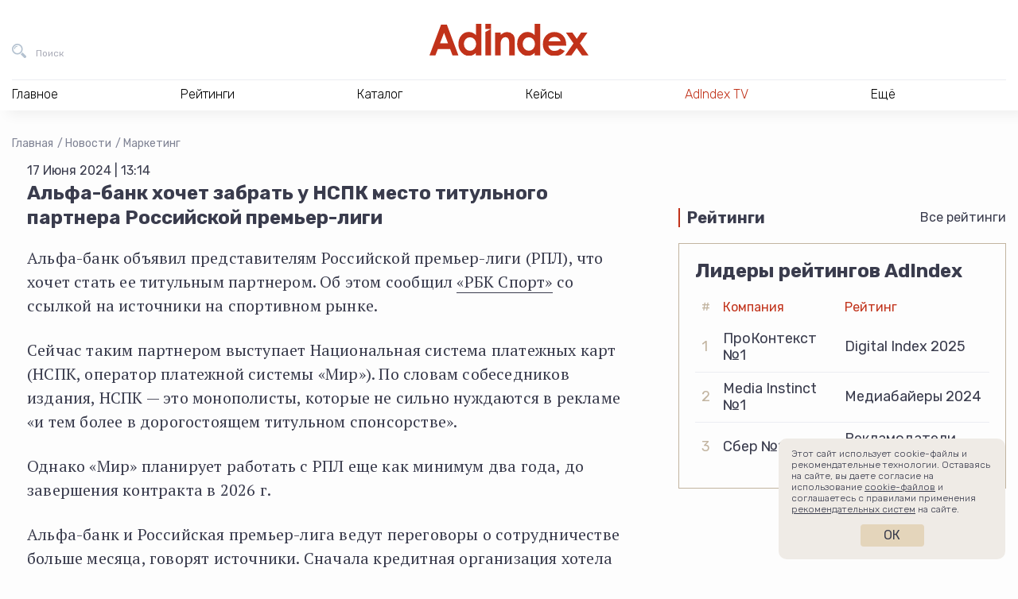

--- FILE ---
content_type: text/html; charset=UTF-8
request_url: https://adindex.ru/news/marketing/2024/06/17/323392.phtml
body_size: 13043
content:
<!DOCTYPE html>
<html lang="ru">
<head>
    <meta charset="utf-8">
    <title>Альфа-банк хочет забрать у НСПК место титульного партнера Российской премьер-лиги | Маркетинг | Новости | AdIndex.ru</title>
    <meta name="viewport" content="width=device-width, initial-scale=1.0">
    <meta http-equiv="x-ua-compatible" content="ie=edge">
	
<meta name="description" content="Новости Бизнес СМИ AdIndex из рубрики Маркетинг — Альфа-банк хочет забрать у НСПК место титульного партнера Российской премьер-лиги — Новости рекламы, кейсы продвижения, видеоинтервью, экспертиза, рейтинги, аналитика и тренды промо; весь деловой мир маркетинга в одном медиа.">
<meta property="og:type" content="website">
<meta property="og:site_name" content="AdIndex">
<meta property="og:title" content="Альфа-банк хочет забрать у НСПК место титульного партнера Российской премьер-лиги">
<meta property="og:description" content="Новости Бизнес СМИ AdIndex из рубрики Маркетинг — Альфа-банк хочет забрать у НСПК место титульного партнера Российской премьер-лиги — Новости рекламы, кейсы продвижения, видеоинтервью, экспертиза, рейтинги, аналитика и тренды промо; весь деловой мир маркетинга в одном медиа.">
<meta property="og:url" content="https://adindex.ru/news/marketing/2024/06/17/323392.phtml">
<meta property="og:locale" content="ru_RU">
<meta property="og:image" content="https://adindex.ru/assets/seo/2024_06/facebook_323392.jpg?ts=1718619266">
<meta property="og:image:width" content="1200">
<meta property="og:image:height" content="630">

<meta property="vk:image"  content="https://adindex.ru/assets/seo/2024_06/facebook_323392.jpg?ts=1718619266">
<meta name="twitter:card" content="summary_large_image">
<meta name="twitter:title" content="Альфа-банк хочет забрать у НСПК место титульного партнера Российской премьер-лиги">
<meta name="twitter:description" content="Новости Бизнес СМИ AdIndex из рубрики Маркетинг — Альфа-банк хочет забрать у НСПК место титульного партнера Российской премьер-лиги — Новости рекламы, кейсы продвижения, видеоинтервью, экспертиза, рейтинги, аналитика и тренды промо; весь деловой мир маркетинга в одном медиа.">
<meta name="twitter:image:src" content="https://adindex.ru/assets/seo/2024_06/facebook_323392.jpg?ts=1718619266">
<meta name="twitter:url" content="https://adindex.ru/news/marketing/2024/06/17/323392.phtml">
<meta name="twitter:domain" content="adindex.ru">
<meta name="twitter:site" content="@AdIndex">
<meta name="twitter:creator" content="@AdIndex">
<link rel="image_src" href="https://adindex.ru/assets/seo/2024_06/facebook_323392.jpg?ts=1718619266">	<link rel="shortcut icon" href="/fav.png">
    <link rel="stylesheet" href="//adindex.ru/assets/vendor/icon-awesome/css/font-awesome.min.css">
    <link rel="stylesheet" href="//adindex.ru/assets/vendor/fancybox/jquery.fancybox.min.css">
	<link rel="stylesheet" href="//adindex.ru/assets/vendor/mediaelement.7.0.5/mediaelementplayer.min.css">
    <link rel="stylesheet" href="//adindex.ru/assets/vendor/slick.1.9.0/slick/slick.min.css">
    <link rel="stylesheet" href="//adindex.ru/assets/vendor/swiper/4.5.0/swiper.min.css">
    <link rel="stylesheet" href="//adindex.ru/assets/vendor/mmenu/jquery.mmenu.all.css">
    <link rel="stylesheet" href="//adindex.ru/assets/vendor/datatables/datatables.min.css">
    <link rel="stylesheet" href="//adindex.ru/assets/vendor/simplebar/simplebar.min.css">
	<link rel="stylesheet" href="//adindex.ru/assets/css/style.min.css?v=11">
        <script src="https://yastatic.net/pcode/adfox/loader.js" crossorigin="anonymous"></script>	
	<script src="//web.webpushs.com/js/push/c2605c8cd813468c4fac6ba5904d85df_1.js" async></script>
	<meta name="article-author" content="Елизавета Ронжина">

	<style>
	.vk-shorts__slider img {opacity:0 !important;}
	</style>	
</head>
<body class="adindex-body">
    <div class="wrapper"> 
    		        <div class="top-place">
				


<div id="adfox_1667302004898498"></div>
<script>
    window.yaContextCb.push(()=>{
        Ya.adfoxCode.createAdaptive({
            ownerId: 371287,
            containerId: 'adfox_1667302004898498',
            params: {
                pp: 'g',
                ps: 'esjk',
                p2: 'hcct'
            }
        }, ['desktop', 'tablet', 'phone'], {
            tabletWidth: 830,
            phoneWidth: 480,
            isAutoReloads: false
        })
    })
</script>


	        </div>
                <header class="header">
            <div class="header__in">
                <div class="header__bar">
                    <button class="header__bar-search-btn header-btn header-btn_search" type="button" data-fs-modal="fs-search" title="Поиск">
                        <span class="header-btn__text">Поиск</span>
                    </button>
                    <a class="header__bar-logo" href="/" title="На главную AdIndex">
                        <img src="//adindex.ru/assets/img/logo-adindex.svg" width="365" height="72" alt="">
                        
                    </a>
                    <button class="header__bar-login-btn header-btn header-btn_login" type="button" data-fs-modal="fs-signin" title="Войти в Data Center">
                        
                    </button>
					





                    
                </div>
				 
<nav class="header__nav hnav hnav_ajax">
    <ul class="hnav__list">
        <li class="hnav__item">
            <span class="hnav__link">Главное</span>
            <div class="hnav__drop">
                <div class="hnav__drop-in">
                    <ul class="hnav__subnav">
                        <li class="hnav__subnav-item">
                            <a class="hnav__subnav-link  hnav__subnav-link_active" href="/news/" data-id="nav-news">Новости</a>
                        </li>
                        <li class="hnav__subnav-item">
                            <a class="hnav__subnav-link" href="/publication/" data-id="nav-pub">Публикации</a>
                        </li>
                        <li class="hnav__subnav-item">
                            <a class="hnav__subnav-link" href="/publication/interviews/" data-id="nav-interview">Интервью</a>
                        </li>
                        <li class="hnav__subnav-item">
                            <a class="hnav__subnav-link" href="/specprojects/" data-id="nav-specrojects">Спецпроекты</a>
                        </li>
                                                <li class="hnav__subnav-item">
                            <a class="hnav__subnav-link" href="/news/adyummy/" data-id="nav-adyummy">AdYummy!</a>
                        </li>
                        <li class="hnav__subnav-item">
                            <a class="hnav__subnav-link" href="/podcast/" data-id="nav-podcast">Подкасты</a>
                        </li>

                        <li class="hnav__subnav-item">
                            <a class="hnav__subnav-link" href="/afisha/" data-id="nav-afisha">Афиша</a>
                        </li>                        
                        
                        <li class="hnav__subnav-item">
                            <a class="hnav__subnav-link hnav__subnav-link_red hnav__subnav-link_rss" href="/news/news.rss">RSS-новости</a>
                        </li>
                    </ul>
                    <div class="hnav__content">
                    		                        <div
	                            class="js-load-menu-section"
	                            data-sections="
	                                /system/includes/blocks/news/news_block_in_menu.phtml,
	                                /system/includes/blocks/pubs/pubs_block_in_menu.phtml,
	                                /system/includes/blocks/pubs/interviews_block_in_menu.phtml,
	                                /system/includes/blocks/specproject/specprojects_block_in_menu.phtml,
	                                /system/includes/blocks/jobs/jobs_block_on_menu.phtml,
	                                /system/includes/blocks/news/document152089.phtml,
	                                /system/includes/blocks/podcast/podcast_in_menu.phtml,
	                                /system/includes/blocks/adindexprint/document153424.phtml,
	                                /system/includes/blocks/153580/document153581.phtml,
	                                /system/includes/blocks/afisha/block_in_menu.phtml
	                            ">
	                        </div>
                        	
                    </div>
                </div>
            </div>
        </li>
        <li class="hnav__item">
            <span class="hnav__link">Рейтинги</span>
			<div class="hnav__drop">
			    <div class="hnav__drop-in">
			        <ul class="hnav__subnav">
			            			                <li class="hnav__subnav-item">
			                    <a class="hnav__subnav-link hnav__subnav-link_active" href="/ratings/digital/" data-id="153360">Digital</a>
			                </li>
			            			                <li class="hnav__subnav-item">
			                    <a class="hnav__subnav-link " href="/ratings/marketing/" data-id="153370">Рекламодатели</a>
			                </li>
			            			                <li class="hnav__subnav-item">
			                    <a class="hnav__subnav-link " href="/ratings/mediaservice/" data-id="153730">Медиасервис</a>
			                </li>
			            			                <li class="hnav__subnav-item">
			                    <a class="hnav__subnav-link " href="/ratings/tech/" data-id="154042">Technology</a>
			                </li>
			            			                <li class="hnav__subnav-item">
			                    <a class="hnav__subnav-link " href="/ratings/categories/" data-id="155629">Отраслевая экспертиза</a>
			                </li>
			            			                <li class="hnav__subnav-item">
			                    <a class="hnav__subnav-link " href="/ratings/ooh_and_indoor/" data-id="156391">OOH и Indoor</a>
			                </li>
			            			                <li class="hnav__subnav-item">
			                    <a class="hnav__subnav-link " href="/ratings/btl/" data-id="156732">BTL/Event</a>
			                </li>
			            			            <li class="hnav__subnav-item">
			                <a class="hnav__subnav-link hnav__subnav-link_red" href="/ratings/">Все рейтинги</a>
			            </li>
			        </ul>
			        <div class="hnav__content">
			            				            <div
				                class="js-load-menu-section"
				                data-sections="
				                    /system/includes/blocks/rating/document153587.phtml
				                ">
				            </div>
			            			        </div>
			    </div>
			</div>
        </li>
        <li class="hnav__item">
            <span class="hnav__link">Каталог</span></span>
			<div class="hnav__drop">
			    <div class="hnav__drop-in">
			        <ul class="hnav__subnav">
				    					            <li class="hnav__subnav-item">
				                
				                <a class="hnav__subnav-link hnav__subnav-link_active" href="/catalogue/#!133691" data-id="nav-cat-133691">Рекламные услуги / ATL</a>
				            </li>
				        				            <li class="hnav__subnav-item">
				                
				                <a class="hnav__subnav-link " href="/catalogue/#!133744" data-id="nav-cat-133744">Маркетинговые услуги / BTL</a>
				            </li>
				        				            <li class="hnav__subnav-item">
				                
				                <a class="hnav__subnav-link " href="/catalogue/#!133731" data-id="nav-cat-133731">Диджитал услуги / Digital service</a>
				            </li>
				        				            <li class="hnav__subnav-item">
				                
				                <a class="hnav__subnav-link " href="/catalogue/#!133662" data-id="nav-cat-133662">Медиа / Media</a>
				            </li>
				        				            <li class="hnav__subnav-item">
				                
				                <a class="hnav__subnav-link " href="/catalogue/#!133760" data-id="nav-cat-133760">AdTech / Martech</a>
				            </li>
				        				            <li class="hnav__subnav-item">
				                
				                <a class="hnav__subnav-link " href="/catalogue/#!133680" data-id="nav-cat-133680">Другое</a>
				            </li>
				            
			        </ul>
			        <div class="hnav__content">
										            <div
				                class="js-load-menu-section"
				                data-sections="
				                    /system/includes/blocks/catalogue/catalogue_block_in_menu.phtml
				                ">
				            </div>
				        						
						<div class="hnav__content-in hnav__content-in_visible">										
							<div class="hnav__all">
							    <a class="hnav__all-link" href="/catalogue/">Каталог</a>
							</div>
						</div>
			        </div>
			    </div>
			</div>
        </li>        
        <li class="hnav__item">
            <span class="hnav__link">Кейсы</span>
			<div class="hnav__drop">
			    <div class="hnav__drop-in">
					<div class="hnav__content">
            			            				            <div
				                class="js-load-menu-section"
				                data-sections="
				                    /system/includes/blocks/case/case_block_in_menu.phtml
				                ">
				            </div>            
				        			        </div>		        
			    </div>
			</div>
        </li>
        
        
        <li class="hnav__item">
            <a class="hnav__link color-red" href="/tv/">AdIndex TV</a>
            
        </li>
        
        
        <li class="hnav__item">
            <span class="hnav__link">Ещё</span>
            <div class="hnav__drop">
                <div class="hnav__drop-in">
                    <ul class="hnav__subnav">
                        
                        <li class="hnav__subnav-item">
                            <a class="hnav__subnav-link hnav__subnav-link_active" href="/maps/" data-id="nav-other-maps">AdIndex Maps</a>
                        </li>
                        <li class="hnav__subnav-item">
                            <a class="hnav__subnav-link" href="https://adindex.city/" data-id="nav-other-city">AdIndex City Conference</a>
                        </li>
                        <li class="hnav__subnav-item">
                            <a class="hnav__subnav-link" href="https://awards.adindex.ru/" data-id="nav-other-awards">Adindex Awards</a>
                        </li>
                        <li class="hnav__subnav-item">
                            <a class="hnav__subnav-link" href="https://brandday.ru/" data-id="nav-other-brandday">День Бренда</a>
                        </li>
                        <li class="hnav__subnav-item">
                            <a class="hnav__subnav-link" href="https://digitalbrandday.ru/" data-id="nav-other-digitalbrandday">Digital Brand Day</a>
                        </li>
                        <li class="hnav__subnav-item">
                            <a class="hnav__subnav-link" href="https://volna.adindex.ru/" data-id="nav-other-volna">ВОЛНА/AdIndex</a>
                        </li>
                        <li class="hnav__subnav-item">
                            <a class="hnav__subnav-link" href="/adindex-market/" data-id="nav-market">AdIndex Market</a>
                        </li>
                    </ul>
                    <div class="hnav__content">
	                    				            <div
				                class="js-load-menu-section"
				                data-sections="
				                    /system/includes/blocks/afisha/block_in_menu.phtml,
				                    /system/includes/blocks/maps/document153420.phtml,
				                    /system/includes/blocks/events/block_in_menu.phtml,
				                    /system/includes/blocks/153580/document153581.phtml
				                ">
				            </div>
				        										
                    </div>
                </div>
            </div>
        </li>
    </ul>
    <div class="hnav__contacts">
        <a class="hnav__contacts-link" href="/contacts.phtml">Контакты</a>
        <a class="hnav__contacts-phone" href="tel:+74957894749">+7 495 789-47-49</a>
        <a class="hnav__contacts-phone" href="tel:+79096229002">+7 909 622-90-02</a>
        <a class="hnav__contacts-mail" href="mailto:info@adindex.ru">info@adindex.ru</a>
        <div class="hnav__contacts-social oursocial">
            <span class="oursocial__label">Мы в социальных сетях:</span>
            
            <a href="https://vk.com/adindex" target="_blank" class="oursocial__item oursocial__item_vk"></a>
            <a href="https://www.youtube.com/channel/UCypryNgneH_JgpXokpQLkHw" target="_blank" class="oursocial__item oursocial__item_yt"></a>
            <a href="https://telegram.me/adindex" target="_blank" class="oursocial__item oursocial__item_tg"></a>
            <a href="https://twitter.com/AdIndex" target="_blank" class="oursocial__item oursocial__item_tw"></a>
        </div>
    </div>
</nav>	
             </div>
        </header> 
				
                <main class="main "> <div class="container-fluid">
    <div class="breadcrumbs">
    	<a href="/" class="breadcrumbs__item">Главная</a>
		
			<a href="/news/" class="breadcrumbs__item">Новости</a>
		
			<a href="/news/marketing/" class="breadcrumbs__item">Маркетинг</a>
		    </div>
		<script type="application/ld+json">
	{
	 "@context": "https://schema.org",
	 "@type": "BreadcrumbList",
	 "itemListElement":
	 [
		
			 
	  {
	   "@type": "ListItem",
	   "position": 1,
	   "item":
	   {
	    "@id": "/news/",
	    "name": "Новости"
	    }
	  },
		
			 
	  {
	   "@type": "ListItem",
	   "position": 2,
	   "item":
	   {
	    "@id": "/news/marketing/",
	    "name": "Маркетинг"
	    }
	  },
					  {
	   "@type": "ListItem",
	   "position": 3,
	   "item":
	   {
	    "@id": "/news/marketing/2024/06/17/323392.phtml",
	    "name": "Альфа-банк хочет забрать у НСПК место титульного партнера Российской премьер-лиги"
	    }
	  }		
	 ]
	}
	</script>    
    <div class="cont">
        <div class="cont__main">
        	<article class="news-container" data-io-article-url="https://adindex.ru/news/marketing/2024/06/17/323392.phtml">
	            <div class="news-date">17 Июня 2024 | 13:14</div>
	            
					            
					            
	            <h1 class="page-title">Альфа-банк хочет забрать у НСПК место титульного партнера Российской премьер-лиги</h1>
	
					            
	            	            
	            <div class="news-text">
<p>Альфа-банк объявил представителям Российской премьер-лиги (РПЛ), что хочет
стать ее титульным партнером. Об этом сообщил
<a href="https://sportrbc.ru/news/666feb1c9a79476ae74e3304"
target="_blank">«РБК Спорт»</a> со ссылкой на источники на спортивном
рынке.</p>
<p>Сейчас таким партнером выступает Национальная система платежных карт (НСПК,
оператор платежной системы «Мир»). По словам собеседников издания, НСПК — это
монополисты, которые не сильно нуждаются в рекламе «и тем более в дорогостоящем
титульном спонсорстве».&nbsp;</p>
<p>Однако «Мир» планирует работать с РПЛ еще как минимум два года, до
завершения контракта в 2026 г.&nbsp;</p>
<p>Альфа-банк и Российская премьер-лига ведут переговоры о сотрудничестве
больше месяца, говорят источники. Сначала кредитная организация хотела стать
официальным банком РПЛ.&nbsp;</p>
<p>Альфа-банк от комментариев изданию отказался.&nbsp;</p>
<p>В титульном спонсорстве также заинтересована букмекерская компания Winline.
Сейчас она выступает в качестве коммерческого партнера лиги, но хочет занять
обе позиции&nbsp;</p>
<p>НСПК стала титульным спонсором РПЛ в 2022 г. Это соглашение может приносить
лиге около 800 млн руб. ежегодно, согласно данным источников «РБК Спорт».</p>				</div>

					            				
							</article>

            <section class="news-footer container-sm">
                <div class="news-footer__top">
                    <div class="news-footer__left">
                        <div class="news-footer__block">
                            <div class="news-footer__block-name">Еще материалы</div>

							
	
	
	
	
	<div class="more-articles">
					<div class="more-articles__first">
			    <a class="more-articles__first-link" href="/news/marketing/2026/01/20/341830.phtml">Цены на книги в России выросли почти на 10%</a>
			</div>
				
					<div class="more-articles__others">
			    <div class="more-articles__others-item">
			    				       		<img class="more-articles__others-img" src="/assets/seo/2026_01/facebook_341822.jpg" alt="" />
					       		
			        <a class="more-articles__others-link" href="/news/marketing/2026/01/19/341822.phtml">Промокампания «Зверополиса 2»: как Disney рекламировала самый кассовый мультфильм в истории Голливуда</a>
			    </div>
			    
			    			    <div class="more-articles__others-item">
			    				       		<img class="more-articles__others-img" src="/assets/seo/2026_01/facebook_341821.jpg" alt="" />
			       				        <a class="more-articles__others-link" href="/news/marketing/2026/01/19/341821.phtml">Организаторы «Супербоула 2026» раскрыли хедлайнера и список рекламодателей</a>
			    </div>
			    			</div>
			</div>


                        </div>
                    </div>

                    <div class="news-footer__right">
                        <div class="news-footer__block-name">Интересное</div>

                        <div class="interesting">
                        	                            <div class="interesting__item">
                                <a class="interesting__link" href="/news/hr/2024/06/17/323390.phtml">Елена Заполь стала заместителем главного управляющего директора NMi Group</a>
                            </div>
                                                        
                                                        <div class="interesting__item">
                                <a class="interesting__link" href="/news/hr/2024/06/17/323410.phtml">Мария Мухина возглавила маркетинг в производителе пива «Крушовице» и «Бочкарев»</a>
                            </div>
                                                    </div>

                        <div class="news-footer__block-name">Связаться с редакцией</div>

						<div class="contact-the-editorial">
    <div class="contact-the-editorial__index">
        <span class="contact-the-editorial__index-link contact-the-editorial__index-link_active" data-slide="0">Предложить новости</span>
        <span class="contact-the-editorial__index-link" data-slide="1">По рейтингам и аналитике</span>
        <span class="contact-the-editorial__index-link" data-slide="2">По партнерству и бартеру</span>
    </div>

    <div class="contact-the-editorial__slider swiper-container">
        <div class="swiper-wrapper">
            <div class="swiper-slide">
                <div class="contact-the-editorial__card">
                    <div class="contact-the-editorial__card-name">Валентина Буйлова</div>
                    <div class="contact-the-editorial__card-position">редактор новостной ленты AdIndex</div>
                    <div class="contact-the-editorial__card-description">Образование: МГУ им. М.В. Ломоносова, специальность «журналистика». Ранее работала корреспондентом утренней ленты в AdIndex, ответственным секретарем в газете «Крымская правда», редактором севастопольского филиала «Комсомольской правды».</div>
                    <div class="contact-the-editorial__card-email">
                        <a class="our-telegram-channels__card-link" href="mailto:valbe@adindex.ru">valbe@adindex.ru</a>
                    </div>
                </div>
            </div>
            <div class="swiper-slide">
                <div class="contact-the-editorial__card">
                    <div class="contact-the-editorial__card-name">Вероника Пенкина</div>
                    <div class="contact-the-editorial__card-position">менеджер отдела исследований AdIndex</div>
                    <div class="contact-the-editorial__card-description">Образование: НИУ ВШЭ по программе «Социология», специализация – «Экономическая социология». До AdIndex работала в Data Insight на позиции аналитика-исследователя.</div>
                    <div class="contact-the-editorial__card-email">
                        <a class="our-telegram-channels__card-link" href="mailto:research@adindex.ru">research@adindex.ru</a>
                    </div>
                </div>
            </div>
            <div class="swiper-slide">
                <div class="contact-the-editorial__card">
                    <div class="contact-the-editorial__card-name">Ярослав Макаров</div>
                    <div class="contact-the-editorial__card-position">директор по маркетингу и развитию</div>
                    <div class="contact-the-editorial__card-description">Ярослав более 8 лет работает в AdIndex. Сейчас он отвечает за работу с информационными партнерами, поддержку наших мероприятий и продвижение AdIndex как бренда.</div>
                    <div class="contact-the-editorial__card-email">
                        <a class="our-telegram-channels__card-link" href="mailto:pr@adindex.ru">pr@adindex.ru</a>
                    </div>
                </div>
            </div>
        </div>
    </div>
</div>
                        <div class="social-share">
                            <div class="ya-share2" data-bare data-services="vkontakte,telegram,twitter"></div>
                        </div>
                    </div>
                </div>

                <div class="news-footer__channels">
					<div class="carousel">
    <div class="carousel__header">
        <div class="carousel__name news-footer__block-name">Подписывайтесь на наши каналы</div>

        <div class="carousel__arrows">
            <button class="carousel__arrows-arrow carousel__arrows-arrow_prev" type="button" data-svg-sprite="/assets/img/sprite.svg#carousel-arrow-left"></button>
            <button class="carousel__arrows-arrow carousel__arrows-arrow_next" type="button" data-svg-sprite="/assets/img/sprite.svg#carousel-arrow-right"></button>
        </div>
    </div>

    <div class="carousel__slider swiper-container">
        <div class="carousel__wrapper swiper-wrapper">
            <div class="carousel__wrapper-slide swiper-slide">
                <a class="our-telegram-channels-card" href="https://t.me/adindex" target="_blank">
                    <div class="our-telegram-channels-card__info">
                        
                        <div class="our-telegram-channels-card__description">Весь мир маркетинга в&nbsp;одном медиа</div>
                    </div>
                    <div class="our-telegram-channels-card__img" style="background-image: url(/assets/img/tlg-logo-v3-AdIndex.png)"></div>
                </a>
            </div>
            <div class="carousel__wrapper-slide swiper-slide">
                <a class="our-telegram-channels-card" href="https://t.me/morejobs" target="_blank">
                    <div class="our-telegram-channels-card__info">
                        
                        <div class="our-telegram-channels-card__description">Канал о&nbsp;работе в&nbsp;маркетинге и&nbsp;рекламе</div>
                    </div>
                    <div class="our-telegram-channels-card__img" style="background-image: url(/assets/img/tlg-logo-v3-morejobs.png)"></div>
                </a>
            </div>
            <div class="carousel__wrapper-slide swiper-slide">
                <a class="our-telegram-channels-card" href="https://t.me/AdYummy" target="_blank">
                    <div class="our-telegram-channels-card__info">
                        
                        <div class="our-telegram-channels-card__description">Креативный канал о&nbsp;поиске идей иинсайтов</div>
                    </div>
                    <div class="our-telegram-channels-card__img" style="background-image: url(/assets/img/tlg-logo-v3-AdYummy.png)"></div>
                </a>
            </div>
            <div class="carousel__wrapper-slide swiper-slide">
                <a class="our-telegram-channels-card" href="https://t.me/adindex_live" target="_blank">
                    <div class="our-telegram-channels-card__info">
                        
                        <div class="our-telegram-channels-card__description">Новости и&nbsp;контент про&nbsp;финтех, AdTech, MarTech, IT события и&nbsp;глобальную техническую революцию</div>
                    </div>
                    <div class="our-telegram-channels-card__img" style="background-image: url(/assets/img/tlg-logo-v3-adindex_live.png)"></div>
                </a>
            </div>
            <div class="carousel__wrapper-slide swiper-slide">
                <a class="our-telegram-channels-card" href="https://t.me/prezappt" target="_blank">
                    <div class="our-telegram-channels-card__info">
                        
                        <div class="our-telegram-channels-card__description">Канал полезных презентаций для&nbsp;бизнеса и&nbsp;аналитиков</div>
                    </div>
                    <div class="our-telegram-channels-card__img" style="background-image: url(/assets/img/tlg-logo-v3-prezappt.png)"></div>
                </a>
            </div>
            <div class="carousel__wrapper-slide swiper-slide">
                <a class="our-telegram-channels-card" href="https://t.me/cases_adindex" target="_blank">
                    <div class="our-telegram-channels-card__info">
                        
                        <div class="our-telegram-channels-card__description">Канал, в&nbsp;котором публикуются самые интересные и&nbsp;актуальные кейсы в&nbsp;маркетинге, рекламе, PR, digital и&nbsp;технологиях</div>
                    </div>
                    <div class="our-telegram-channels-card__img" style="background-image: url(/assets/img/tlg-logo-v3-cases_adindex.png)"></div>
                </a>
            </div>
            <div class="carousel__wrapper-slide swiper-slide">
                <a class="our-telegram-channels-card" href="https://t.me/trajectoriya" target="_blank">
                    <div class="our-telegram-channels-card__info">
                        
                        <div class="our-telegram-channels-card__description">Медиапроект для всех, кто&nbsp;стремится профессионально развиваться в&nbsp;рекламе и&nbsp;маркетинге</div>
                    </div>
                    <div class="our-telegram-channels-card__img" style="background-image: url(/assets/img/tlg-logo-v3-trajectoriya.png)"></div>
                </a>
            </div>
            <div class="carousel__wrapper-slide swiper-slide">
                <a class="our-telegram-channels-card" href="https://t.me/volna_adindex" target="_blank">
                    <div class="our-telegram-channels-card__info">
                        
                        <div class="our-telegram-channels-card__description">Образовательный проект для&nbsp;рекламщиков, маркетологов, PR- и&nbsp;digital-специалистов, которые хотят вырасти в&nbsp;профессии</div>
                    </div>
                    <div class="our-telegram-channels-card__img" style="background-image: url(/assets/img/tlg-logo-v3-volna_adindex.png)"></div>
                </a>
            </div>
            <div class="carousel__wrapper-slide swiper-slide">
                <a class="our-telegram-channels-card" href="https://t.me/adindex_tv" target="_blank">
                    <div class="our-telegram-channels-card__info">
                        
                        <div class="our-telegram-channels-card__description">О рекламе, маркетинге, бизнесе и&nbsp;идеях в&nbsp;формате видео</div>
                    </div>
                    <div class="our-telegram-channels-card__img" style="background-image: url(/assets/img/tlg-logo-v3-adindex_tv.png)"></div>
                </a>
            </div>
        </div>
    </div>
</div>                </div>

                <div class="news-footer__aggr">
                    <div class="carousel">
                        <div class="carousel__header">
                            <div class="carousel__name news-footer__block-name"><div class="smi2-logo"></div></div>

                            <div class="carousel__arrows">
                                <button class="carousel__arrows-arrow carousel__arrows-arrow_prev" type="button" data-svg-sprite="/assets/img/sprite.svg#carousel-arrow-left"></button>
                                <button class="carousel__arrows-arrow carousel__arrows-arrow_next" type="button" data-svg-sprite="/assets/img/sprite.svg#carousel-arrow-right"></button>
                            </div>
                        </div>

                        <div class="carousel__slider swiper-container">
                            <div class="carousel__wrapper swiper-wrapper js-carousel-smi2" data-count="6" data-url="//smi2.ru/data/js/96530.js"></div>
                        </div>
                    </div>
                </div>
            </section>
            
			<div class="news-bot">
	


<div id="adfox_161357507726892008"></div>
<script>
    window.Ya.adfoxCode.create({
        ownerId: 371287,
        containerId: 'adfox_161357507726892008',
        params: {
            pp: 'g',
            ps: 'esjk',
            p2: 'hcjq'
        }
    });
</script>	
	
</div>            

			
        </div>
        
	        <div class="cont__aside">
				<div class="row">
    <div class="col-xl-12 col-lg-4">
		<div class="brns">
			<div class="brns__item">
				

<div id="adfox_166730218992816546"></div>
<script>
    window.yaContextCb.push(()=>{
        Ya.adfoxCode.createAdaptive({
            ownerId: 371287,
            containerId: 'adfox_166730218992816546',
            params: {
                pp: 'g',
                ps: 'esjk',
                p2: 'hcjk'
            }
        }, ['desktop', 'tablet', 'phone'], {
            tabletWidth: 830,
            phoneWidth: 480,
            isAutoReloads: false
        })
    })
</script>			</div>
			<div class="brns__item">
				
<div id="adfox_161303586702157806"></div>
<script>
	var afData;
    window.Ya.adfoxCode.create({
        ownerId: 371287,
        containerId: 'adfox_161303586702157806',
        params: {
            pp: 'g',
            ps: 'esjk',
            p2: 'hcjj'
        },
        onLoad: function(data) {
      		afData = data;
        },
        onRender: function() {
        	if (1 && afData && afData.bundleName === 'banner.video') {
        		var container = document.querySelector('#adfox_161303586702157806');
        		var video = container.querySelector('video');
        		var videoContainer = video.parentNode.parentNode;
        		container.style.opacity = 0;
        		        	
        		setTimeout(function() {
	        		videoContainer.style.width = container.getBoundingClientRect().width + 'px';
	        		videoContainer.style.height = 'auto';        		
	        		video.style.width = '100%';
	        		video.style.height = 'auto';
	        		video.style.maxHeight = '100%';
	        		container.style.opacity = 1;
        		}, 1000);
        	}
        }
    });
</script>
			</div>
		</div>
    </div>

    

    <div class="col-xl-12 col-lg-4 mt-5">
			<div class="home-block">
	    <div class="home-block__header">
	        <div class="home-block__name">Рейтинги</div>
	        <div class="home-block__all"><a href="/ratings/">Все рейтинги</a></div>
	    </div>
	    <div class="home-block__body">
	        <div class="ratings-block">
	            <div class="ratings-block__title">Лидеры рейтингов AdIndex</div>
	            <table class="ratings-block__table">
	                <thead>
	                    <tr>
	                        <th>#</th>
	                        	                        	                        		                        										<th>Компания</th>
																									                        		                        										<th>Рейтинг</th>
																									                        		                        									                        		                        									                        		                        								 
	                    </tr>
	                </thead>
	                <tbody>
	                		                			                				                        	                        		                        				                        	                				                        	                        		                        				                        	                			                					                    <tr>
				                    <td>1</td>
			                        			                        							                <td>ПроКонтекст №1</td>
			                        			                        							                <td>Digital Index 2025</td>
			                        			                    </tr>
		                    	                    	                			                				                        	                        		                        				                        	                				                        	                        		                        				                        	                			                					                    <tr>
				                    <td>2</td>
			                        			                        							                <td>Media Instinct №1</td>
			                        			                        							                <td>Медиабайеры 2024</td>
			                        			                    </tr>
		                    	                    	                			                				                        	                        		                        				                        	                				                        	                        		                        				                        	                			                					                    <tr>
				                    <td>3</td>
			                        			                        							                <td>Сбер №1</td>
			                        			                        							                <td>Рекламодатели 2024</td>
			                        			                    </tr>
		                    	                    	                			                				                        	                        		                				                        	                        		                			                			                    	                			                				                        	                        		                				                        	                        		                			                			                    	                </tbody>
	            </table>
	        </div>
	
	    </div>
	</div>
    </div>
</div>			</div>
		    </div>
    
	    
</div>
    </main> 
    <footer class="footer">
        <div class="container-fluid">
            <div class="row">
                <div class="col-xl-3 col-lg-4 col-sm-12">
                    <div class="row">
                        <div class="col-lg-12  col-sm-6">
                            <a class="footer__logo" href="/" title="На главную AdIndex">
                            	<img src="//adindex.ru/assets/img/logo-adindex.svg" width="100" height="30" alt="">
                                
                            </a>
                        </div>
                        <div class="col-lg-12  col-sm-6">
                            <div class="footer__copyright mb-4">
								© Сетевое издание AdIndex.ru 2026								<br><a href="/conditions.phtml" class="text-nowrap">Условия перепубликации</a>
                                <br><a href="https://rkn.gov.ru/mass-communications/reestr/media/?id=617371" rel="nofollow noreferrer noopener" target="_blank">
                                	Решение Федеральной службы по надзору в сфере связи, информационных технологий и массовых коммуникаций (Роскомнадзор) от 07 марта 2017 года. ЭЛ № ФС 77 - 68950
									<br>Учредитель: ООО "А.А.И."
									<br>Главный редактор: Эшназарова Татьяна Азаматовна
								</a>
                                <br><a rel="nofollow" href="/certificate-of-the-media.phtml">Вся информация о лицензии СМИ</a>
                                <br><a rel="nofollow" href="/privacy-policy.phtml" class="text-nowrap">Политика конфиденциальности</a>
                                <br><a rel="nofollow" href="/legal-rules.phtml" class="text-nowrap">Пользовательское соглашение</a>
                                <br><a rel="nofollow" href="/_files/personal-data-1.pdf" target="_blank">Положение об обработке персональных данных</a>
                                <br><a rel="nofollow" href="/_files/personal-data-2.pdf" target="_blank">Согласие на обработку персональных данных</a>
                                <br><a href="/_files/recs.pdf" rel="nofollow noreferrer noopener" target="_blank">
                                	На сайте AdIndex.ru применяются рекомендательные технологии (информационные технологии предоставления информации на основе сбора, систематизации и анализа сведений,
                                	относящихся к предпочтениям пользователей сети «Интернет», находящихся на территории Российской Федерации). Подробная информация
									
								</a>
                            </div>
							<div class="footer__agelimit"></div>
                        </div>
                    </div>
                </div>
                <div class="col-xl col-lg-4 col-sm-6">
                    <div class="footer__section-title">Меню</div>
                    <ul class="footer__nav-list">
                        <li>
                        	<a href="/about.phtml">О проекте</a>
                        </li>
                        <li>
                        	<a href="/adv.phtml">Реклама на сайте</a>
                        </li>
                        <li>
                        	<a href="/partners.phtml">Партнеры</a>
                        </li>
                        <li>
                        	<a href="/catalogue/">Каталог</a>
                        </li>
                        <li>
                        	<a href="/news/all.phtml">Новости</a>
                        </li>
                    </ul>
                </div>
                <div class="col-xl col-lg-4 col-sm-6">
                    <div class="footer__section-title">Наши продукты</div>
                    <ul class="footer__nav-list">
                        <li>
                        	<a href="/ratings/">Рейтинги</a>
                        </li>
                        <li>
                        	<a href="/adindex_print_edition/">Adindex Print Edition</a>
                        </li>
                        <li>
                        	<a href="/adindex-market/">Adindex Market</a>
                        </li>
                        <li>
                        	<a href="/maps/">Adindex Maps</a>
                        </li>
                    </ul>
                </div>
                <div class="col-xl col-lg-9 col-md-9">
                    <div class="footer__section-title">Мы на связи</div>
			        <ul class="footer__nav-list row">
			            <li class="col-xl-12 col-sm-4">
			                <a class="footer__nav-link footer__nav-link_contacts" href="/contacts.phtml">Контакты</a>
			            </li>
			            <li class="col-xl-12 col-sm-4">
			                <a class="footer__nav-link footer__nav-link_rss" href="/news/news.rss">RSS</a>
			            </li>
			            <li class="col-xl-12 col-sm-4">
			                <a class="footer__nav-link footer__nav-link_telegram" href="https://telegram.me/adindex" target="_blank" rel="nofollow noopener">Telegram</a>
			            </li>
			            <li class="col-xl-12 col-sm-4">
			                <a class="footer__nav-link footer__nav-link_vkontakte" href="https://vk.com/adindex" target="_blank" rel="nofollow noopener">ВКонтакте</a>
			            </li>
			            <li class="col-xl-12 col-sm-4">
			                <a class="footer__nav-link footer__nav-link_odnoklassniki" href="https://ok.ru/adindex.ru" target="_blank" rel="nofollow noopener">Одноклассники</a>
			            </li>
			            <li class="col-xl-12 col-sm-4">
			                <a class="footer__nav-link footer__nav-link_rutube" href="https://rutube.ru/channel/23491481/" target="_blank" rel="nofollow noopener">Rutube</a>
			            </li>
			            
			            <li class="col-xl-12 col-sm-4">
			                <a class="footer__nav-link footer__nav-link_email" href="mailto:info@adindex.ru">info@adindex.ru</a>
			            </li>
			        </ul>
                </div>
                
            </div>
        </div>
    </footer>
	<div class="counters">
	<!-- Rating@Mail.ru logo -->
	<a href="http://top.mail.ru/jump?from=1547148">
		<img src="//top-fwz1.mail.ru/counter?id=1547148;t=479;l=1" 	style="border:0;" height="31" width="88" alt="–ейтинг@Mail.ru" />
	</a>
	<!-- //Rating@Mail.ru logo -->
<!--LiveInternet logo--><a href="https://www.liveinternet.ru/click"
target="_blank"><img src="https://counter.yadro.ru/logo?44.6"
title="LiveInternet"
alt="" style="border:0" width="31" height="31"/></a><!--/LiveInternet-->
</div>
    

	

	<div class="mobile-bar mm-sticky">
    <div class="mobile-bar__in">
        <a class="mobile-bar__logo" href="/">
            
			<img src="//adindex.ru/assets/img/logo-adindex.svg" alt="">
        </a>
        <div class="mobile-bar__btns">
			<a class="mobile-bar__btns-item mobile-bar__btns-item_search" href="/search/"></a>
            <button class="mobile-bar__btns-item mobile-bar__btns-item_menu js-open-mobile-menu" type="button"></button>
			            
            
        </div>
    </div>
</div>
<div hidden>
    <div class="js-mobile-menu">
		<ul>
            <li>
                <a href="/">На главную</a>
            </li>				
		    <li>
		        <span>Главное</span>
		        <ul>
		            <li>
		                <a href="/news/">Новости</a>
		            </li>
		            <li>
		                <a href="/publication/">Публикации</a>
		            </li>
		            <li>
		                <a href="/publication/interviews/">Интервью</a>
		            </li>
		            <li>
		                <a href="/specprojects/">Спецпроекты</a>
		            </li>
		            		            <li>
		                <a href="/news/adyummy/">AdYummy!</a>
		            </li>
		            <li>
		                <a href="/podcast/">Подкасты</a>
		            </li>
		            <li>
		                <a href="/afisha/">Афиша</a>
		            </li>
		            
		            <li>
		                <a href="/news/news.rss">RSS-новости</a>
		            </li>
		        </ul>
		    </li>
		    <li>
		        
		        <span>Рейтинги</span>
				<ul>
		            		                <li>
		                    <a href="/ratings/digital/">Digital</a>
		                </li>
		            		                <li>
		                    <a href="/ratings/marketing/">Рекламодатели</a>
		                </li>
		            		                <li>
		                    <a href="/ratings/mediaservice/">Медиасервис</a>
		                </li>
		            		                <li>
		                    <a href="/ratings/tech/">Technology</a>
		                </li>
		            		                <li>
		                    <a href="/ratings/categories/">Отраслевая экспертиза</a>
		                </li>
		            		                <li>
		                    <a href="/ratings/ooh_and_indoor/">OOH и Indoor</a>
		                </li>
		            		                <li>
		                    <a href="/ratings/btl/">BTL/Event</a>
		                </li>
		                			</ul>										        
		    </li>
		    <li>
		        <a href="/catalogue/">Каталог</a>
		    </li>
		    <li>
		        <a href="/case/">Кейсы</a>
		    </li>
		    
		    <li>
		    <a class="color-red" href="/tv/">AdIndex TV</a>
		        										        
		    </li>
		    <li>
		        <span>Ещё</span>
		        <ul>
			        <li>
			            <a href="/afisha/">Календарь событий</a>
			        </li>
			        
			        <li>
			            <a href="/maps/">AdIndex Maps</a>
			        </li>
			        
			        			        	<li>
			        		<a href="/events/city/2025/">AdIndex City Conference</a>

			        		<ul>
			                    			                        <li>
			                        	<a href="/events/city/2025/">2025</a>
			                        </li>
		    								                        <li>
			                        	<a href="/events/city/2024/">2024</a>
			                        </li>
		    								                        <li>
			                        	<a href="/events/city/2023/">2023</a>
			                        </li>
		    								                        <li>
			                        	<a href="/events/city/2022/">2022</a>
			                        </li>
		    								                        <li>
			                        	<a href="/events/city/2021/">2021</a>
			                        </li>
		    								                        <li>
			                        	<a href="/events/city/2020/">2020</a>
			                        </li>
		    								                        <li>
			                        	<a href="/events/city/2019/">2019</a>
			                        </li>
		    								                        <li>
			                        	<a href="/events/city/2018/">2018</a>
			                        </li>
		    								                        <li>
			                        	<a href="/events/city/2017/">2017</a>
			                        </li>
		    								        		
	    					</ul>			        		
			        	</li>
			        			        
			        			        	<li>
			        		<a href="/events/awards/2025/">Adindex Awards</a>

			        		<ul>
			                    			                        <li>
			                        	<a href="/events/awards/2025/">2025</a>
			                        </li>
		    								                        <li>
			                        	<a href="/events/awards/2024/">2024</a>
			                        </li>
		    								                        <li>
			                        	<a href="/events/awards/2023/">2023</a>
			                        </li>
		    								                        <li>
			                        	<a href="/events/awards/2022/">2022</a>
			                        </li>
		    								                        <li>
			                        	<a href="/events/awards/2021/">2021</a>
			                        </li>
		    								                        <li>
			                        	<a href="/events/awards/2020/">2020</a>
			                        </li>
		    								                        <li>
			                        	<a href="/events/awards/2019/">2019</a>
			                        </li>
		    								        		
	    					</ul>			        		
			        	</li>
			        			        			        
			        			        	<li>
			        		<a href="/events/brandday/2025/">День Бренда</a>

			        		<ul>
			                    			                        <li>
			                        	<a href="/events/brandday/2025/">2025</a>
			                        </li>
		    								                        <li>
			                        	<a href="/events/brandday/2024/">2024</a>
			                        </li>
		    								                        <li>
			                        	<a href="/events/brandday/2023/">2023</a>
			                        </li>
		    								                        <li>
			                        	<a href="/events/brandday/2022/">2022</a>
			                        </li>
		    								                        <li>
			                        	<a href="/events/brandday/2021/">2021</a>
			                        </li>
		    								                        <li>
			                        	<a href="/events/brandday/2020/">2020</a>
			                        </li>
		    								                        <li>
			                        	<a href="/events/brandday/2018/">2018</a>
			                        </li>
		    								        		
	    					</ul>			        		
		        		</li>
			        			        
			        			        	<li>
			        		<a href="/events/digitalbrandday/2025/">Digital Brand Day</a>
			        		
			        		<ul>
			                    			                        <li>
			                        	<a href="/events/digitalbrandday/2025/">2025</a>
			                        </li>
		    								                        <li>
			                        	<a href="/events/digitalbrandday/2024/">2024</a>
			                        </li>
		    								                        <li>
			                        	<a href="/events/digitalbrandday/2023/">2023</a>
			                        </li>
		    								                        <li>
			                        	<a href="/events/digitalbrandday/2022/">2022</a>
			                        </li>
		    								                        <li>
			                        	<a href="/events/digitalbrandday/2021/">2021</a>
			                        </li>
		    								                        <li>
			                        	<a href="/events/digitalbrandday/2020-2/">2020-2</a>
			                        </li>
		    								                        <li>
			                        	<a href="/events/digitalbrandday/2020/">2020</a>
			                        </li>
		    								        		
	    					</ul>
			        	</li>
			        			        
			        <li>
			            <a href="https://volna.adindex.ru/" target="_blank">ВОЛНА/AdIndex</a>
			        </li>					        
		        </ul>
		    </li>				    
		    <li>
		        <a href="/contacts.phtml">Контакты</a>
		    </li>
		</ul>
    </div>
    <div class="mobile-menu-scl">
        
        <a href="https://vk.com/adindex" class="mobile-menu-scl__item mobile-menu-scl__item_vk"></a>
        <a href="https://twitter.com/AdIndex" class="mobile-menu-scl__item mobile-menu-scl__item_tw"></a>
        <a href="https://telegram.me/adindex" class="mobile-menu-scl__item mobile-menu-scl__item_tg"></a>
        <a href="mailto:help@adindex.ru" class="mobile-menu-scl__item mobile-menu-scl__item_mail"></a>
    </div>
</div>    <div class="PUBnr-over PUBnr-over_transparent" onclick="closePUBnr();"></div>
    <div class="PUBnr">
    	
		    <div id="adfox_162427542731174528"></div>
							
                <button class="PUBnr__close" title="Закрыть" onclick="closePUBnr();" type="button"><svg viewBox="0 0 32 32"><path d="M10,10 L22,22 M22,10 L10,22"></path></svg></button>
    </div>
	
    <script>
    	var isPUBnrOn = true;
        var PUBnrOpenTimeOut = 1;
        var PUBnrCloseTimeOut = 20;
        var PUBnrNumberOfShowing = 5;
        var PUBnrShowInterval = 1;
        var PUBnrCookieId = '2918821694441550';
    </script>






		<div class="fullscreen-modal" id="fs-search">
		    <div class="fullscreen-modal__in">
		        <div class="fullscreen-modal__content">
		            <form class="search-form" action="/search/">
		                <input class="search-form__text" type="text" name="search" placeholder="Поиск по AdIndex">
						<input type="hidden" name="index[]" value="news">
						<input type="hidden" name="index[]" value="publications">
						<input type="hidden" name="index[]" value="maps">
						<input type="hidden" name="index[]" value="tv">
						<input type="hidden" name="index[]" value="specprojects">
						<input type="hidden" name="index[]" value="cases">
						<input type="hidden" name="index[]" value="catalog">
						<input type="hidden" name="index[]" value="ratings">
						<input type="hidden" name="index[]" value="calendar">
						<input type="hidden" name="index[]" value="podcasts">
						<input type="hidden" name="index[]" value="journals">
						<input type="hidden" name="sort" value="date">	            
		                <button class="search-form__btn" type="button"></button>
		            </form>
		        </div>
		    </div>
		    <button class="fullscreen-modal__close" type="button"></button>
		</div>	
		
		<!--noindex-->
    <div class="cookies-accept">
        <div class="cookies-accept__text">
        	Этот сайт использует cookie-файлы и рекомендательные технологии. Оставаясь на сайте, вы даете согласие на использование <a href="https://adindex.ru/_files/cookies.pdf" target="_blank">cookie-файлов</a> и соглашаетесь с правилами применения <a href="https://adindex.ru/_files/recs.pdf" target="_blank">рекомендательных систем</a> на сайте.
        </div>
        <div class="cookies-accept__btn">
            <button class="cookies-accept__btn-ok" type="button">Ок</button>
        </div>
    </div>
    <!--/noindex-->		
	
</div> 
<script>
var cdnDomain = '//adindex.ru';
</script>

<script src="//adindex.ru/assets/vendor/jquery/jquery-3.6.4.min.js"></script>
<script src="//adindex.ru/assets/vendor/fancybox/jquery.fancybox.min.js"></script>
<script src="//adindex.ru/assets/vendor/mediaelement.7.0.5/mediaelement-and-player.min.js"></script>
<script src="//adindex.ru/assets/vendor/mediaelement.7.0.5/ru.min.js"></script>
<script src="//adindex.ru/assets/vendor/mediaelement.7.0.5/speed.min.js"></script>
<script src="//adindex.ru/assets/vendor/mediaelement.7.0.5/speed-i18n.min.js"></script>
<script src="//adindex.ru/assets/vendor/slick.1.9.0/slick/slick.min.js"></script>
<script src="//adindex.ru/assets/vendor/swiper/4.5.0/swiper.min.js"></script>    
<script src="//adindex.ru/assets/vendor/mmenu/jquery.mmenu.all.js"></script>
<script src="//adindex.ru/assets/vendor/flatpickr/flatpickr.js"></script>
<script src="//adindex.ru/assets/vendor/flatpickr/ru.js"></script>
<script src="//adindex.ru/assets/vendor/datatables/datatables.min.js"></script>
<script src="//adindex.ru/assets/vendor/simplebar/simplebar.min.js"></script>
<script src="//adindex.ru/assets/vendor/masonry/masonry.pkgd.min.js"></script>
<script src="//adindex.ru/assets/vendor/imagesloaded.pkgd.min.js"></script>
<script src="//adindex.ru/assets/vendor/moment.2.29.4.min.js"></script>
<script src="//adindex.ru/assets/vendor/js.cookie.min.js"></script>
<script src="//adindex.ru/assets/vendor/mark.min.js"></script>
<script src="//adindex.ru/assets/js/common.min.js?v=1"></script>


	   			<script>
	   				if (window.Ya && window.Ya.adfoxCode) {
					    window.Ya.adfoxCode.create({
					        ownerId: 371287,
					        containerId: 'adfox_162427542731174528',
					        params: {
					            pp: 'g',
					            ps: 'esjk',
					            p2: 'hfvj'
					        },		        
			                onRender: function() {
			                	showPUBrn();
			                }
					    });	   				
	   				}
				</script>
			
<script src="//yastatic.net/share2/share.js"></script>

<!-- Yandex.Metrika counter -->
<script type="text/javascript" >
   (function(m,e,t,r,i,k,a){m[i]=m[i]||function(){(m[i].a=m[i].a||[]).push(arguments)};
   m[i].l=1*new Date();k=e.createElement(t),a=e.getElementsByTagName(t)[0],k.async=1,k.src=r,a.parentNode.insertBefore(k,a)})
   (window, document, "script", "https://mc.yandex.ru/metrika/tag.js", "ym");

   ym(22386646, "init", {
        clickmap:true,
        trackLinks:true,
        accurateTrackBounce:true,
        webvisor:true,
        trackHash:true
   });
</script>
<noscript><div><img src="https://mc.yandex.ru/watch/22386646" style="position:absolute; left:-9999px;" alt="" /></div></noscript>
<!-- /Yandex.Metrika counter -->





<!-- Rating@Mail.ru counter -->
<script type="text/javascript">
var _tmr = window._tmr || (window._tmr = []);
_tmr.push({id: "1547148", type: "pageView", start: (new Date()).getTime()});
(function (d, w, id) {
  if (d.getElementById(id)) return;
  var ts = d.createElement("script"); ts.type = "text/javascript"; ts.async = true; ts.id = id;
  ts.src = (d.location.protocol == "https:" ? "https:" : "http:") + "//top-fwz1.mail.ru/js/code.js";
  var f = function () {var s = d.getElementsByTagName("script")[0]; s.parentNode.insertBefore(ts, s);};
  if (w.opera == "[object Opera]") { d.addEventListener("DOMContentLoaded", f, false); } else { f(); }
})(document, window, "topmailru-code");
</script>
<noscript>
	<div style="position:absolute;left:-10000px;">
		<img src="//top-fwz1.mail.ru/counter?id=1547148;js=na" style="border:0;" height="1" width="1" alt="–ейтинг@Mail.ru" />
	</div>
</noscript>
<!-- //Rating@Mail.ru counter -->
			
<script type="text/javascript">
var _top100q = _top100q || [];
_top100q.push(["setAccount", "924869"]); 
_top100q.push(["trackPageviewByLogo", document.getElementById('top100counter')]);
(function(){
 var top100 = document.createElement("script"); top100.type = "text/javascript";
 top100.async = true;
 top100.src = ("https:" == document.location.protocol ? "https:" : "http:") + "//st.top100.ru/top100/top100.js";
 var s = document.getElementsByTagName("script")[0]; s.parentNode.insertBefore(top100, s);
})();
</script>

<!--LiveInternet counter--><script>
new Image().src = "https://counter.yadro.ru/hit?r"+
escape(document.referrer)+((typeof(screen)=="undefined")?"":
";s"+screen.width+"*"+screen.height+"*"+(screen.colorDepth?
screen.colorDepth:screen.pixelDepth))+";u"+escape(document.URL)+
";h"+escape(document.title.substring(0,150))+
";"+Math.random();</script><!--/LiveInternet-->
<script src="https://www.google.com/recaptcha/api.js?render=6Lc5HXwjAAAAALuIPNB4xap595GMxAj_wv_hgIcO"></script>
<script>
	const style = document.createElement('style')
	style.textContent = '.grecaptcha-badge { visibility: hidden; }'
	document.head.appendChild(style)
	
    grecaptcha.ready(() => {
        grecaptcha.execute('6Lc5HXwjAAAAALuIPNB4xap595GMxAj_wv_hgIcO', {
            action: 'submit'
        }).then(token => {
			const appendTokenInput = (formEl, className) => {
        		const recaptchaTokenInput = document.createElement('input')
        		recaptchaTokenInput.value = token
        		recaptchaTokenInput.name = 'recaptcha-token'
        		recaptchaTokenInput.className = className
        		recaptchaTokenInput.type = 'hidden'
        		formEl.appendChild(recaptchaTokenInput)			
			}
			
			const appendRules = (formEl, className) => {
        		const recaptchaText = document.createElement('div')
        		recaptchaText.className = className
        		recaptchaText.innerHTML = '<!--noindex-->Этот сайт защищен reCAPTCHA и&nbsp;к&nbsp;нему применяются <a href="https://policies.google.com/privacy" target="_blank" rel="nofollow">Политика конфиденциальности</a> и&nbsp;<a href="https://policies.google.com/terms" target="_blank" rel="nofollow">Условия предоставления услуг</a>&nbsp;Google.<!--/noindex-->'
        		formEl.appendChild(recaptchaText)		
			}			
        
        	document.querySelectorAll('.form').forEach(form => {
        		appendRules(form, 'form__notes form__notes_center form__notes_bottom')
        		appendTokenInput(form, 'form__field')
        	})
        	
        	document.querySelectorAll('.subscribe').forEach(form => {
        		appendRules(form, 'subscribe__notes')
        		appendTokenInput(form, 'subscribe__field')
        	})
        })
    })
</script>
</body>
</html>


--- FILE ---
content_type: text/html; charset=utf-8
request_url: https://www.google.com/recaptcha/api2/anchor?ar=1&k=6Lc5HXwjAAAAALuIPNB4xap595GMxAj_wv_hgIcO&co=aHR0cHM6Ly9hZGluZGV4LnJ1OjQ0Mw..&hl=en&v=PoyoqOPhxBO7pBk68S4YbpHZ&size=invisible&anchor-ms=20000&execute-ms=30000&cb=w812ez87ucm0
body_size: 49382
content:
<!DOCTYPE HTML><html dir="ltr" lang="en"><head><meta http-equiv="Content-Type" content="text/html; charset=UTF-8">
<meta http-equiv="X-UA-Compatible" content="IE=edge">
<title>reCAPTCHA</title>
<style type="text/css">
/* cyrillic-ext */
@font-face {
  font-family: 'Roboto';
  font-style: normal;
  font-weight: 400;
  font-stretch: 100%;
  src: url(//fonts.gstatic.com/s/roboto/v48/KFO7CnqEu92Fr1ME7kSn66aGLdTylUAMa3GUBHMdazTgWw.woff2) format('woff2');
  unicode-range: U+0460-052F, U+1C80-1C8A, U+20B4, U+2DE0-2DFF, U+A640-A69F, U+FE2E-FE2F;
}
/* cyrillic */
@font-face {
  font-family: 'Roboto';
  font-style: normal;
  font-weight: 400;
  font-stretch: 100%;
  src: url(//fonts.gstatic.com/s/roboto/v48/KFO7CnqEu92Fr1ME7kSn66aGLdTylUAMa3iUBHMdazTgWw.woff2) format('woff2');
  unicode-range: U+0301, U+0400-045F, U+0490-0491, U+04B0-04B1, U+2116;
}
/* greek-ext */
@font-face {
  font-family: 'Roboto';
  font-style: normal;
  font-weight: 400;
  font-stretch: 100%;
  src: url(//fonts.gstatic.com/s/roboto/v48/KFO7CnqEu92Fr1ME7kSn66aGLdTylUAMa3CUBHMdazTgWw.woff2) format('woff2');
  unicode-range: U+1F00-1FFF;
}
/* greek */
@font-face {
  font-family: 'Roboto';
  font-style: normal;
  font-weight: 400;
  font-stretch: 100%;
  src: url(//fonts.gstatic.com/s/roboto/v48/KFO7CnqEu92Fr1ME7kSn66aGLdTylUAMa3-UBHMdazTgWw.woff2) format('woff2');
  unicode-range: U+0370-0377, U+037A-037F, U+0384-038A, U+038C, U+038E-03A1, U+03A3-03FF;
}
/* math */
@font-face {
  font-family: 'Roboto';
  font-style: normal;
  font-weight: 400;
  font-stretch: 100%;
  src: url(//fonts.gstatic.com/s/roboto/v48/KFO7CnqEu92Fr1ME7kSn66aGLdTylUAMawCUBHMdazTgWw.woff2) format('woff2');
  unicode-range: U+0302-0303, U+0305, U+0307-0308, U+0310, U+0312, U+0315, U+031A, U+0326-0327, U+032C, U+032F-0330, U+0332-0333, U+0338, U+033A, U+0346, U+034D, U+0391-03A1, U+03A3-03A9, U+03B1-03C9, U+03D1, U+03D5-03D6, U+03F0-03F1, U+03F4-03F5, U+2016-2017, U+2034-2038, U+203C, U+2040, U+2043, U+2047, U+2050, U+2057, U+205F, U+2070-2071, U+2074-208E, U+2090-209C, U+20D0-20DC, U+20E1, U+20E5-20EF, U+2100-2112, U+2114-2115, U+2117-2121, U+2123-214F, U+2190, U+2192, U+2194-21AE, U+21B0-21E5, U+21F1-21F2, U+21F4-2211, U+2213-2214, U+2216-22FF, U+2308-230B, U+2310, U+2319, U+231C-2321, U+2336-237A, U+237C, U+2395, U+239B-23B7, U+23D0, U+23DC-23E1, U+2474-2475, U+25AF, U+25B3, U+25B7, U+25BD, U+25C1, U+25CA, U+25CC, U+25FB, U+266D-266F, U+27C0-27FF, U+2900-2AFF, U+2B0E-2B11, U+2B30-2B4C, U+2BFE, U+3030, U+FF5B, U+FF5D, U+1D400-1D7FF, U+1EE00-1EEFF;
}
/* symbols */
@font-face {
  font-family: 'Roboto';
  font-style: normal;
  font-weight: 400;
  font-stretch: 100%;
  src: url(//fonts.gstatic.com/s/roboto/v48/KFO7CnqEu92Fr1ME7kSn66aGLdTylUAMaxKUBHMdazTgWw.woff2) format('woff2');
  unicode-range: U+0001-000C, U+000E-001F, U+007F-009F, U+20DD-20E0, U+20E2-20E4, U+2150-218F, U+2190, U+2192, U+2194-2199, U+21AF, U+21E6-21F0, U+21F3, U+2218-2219, U+2299, U+22C4-22C6, U+2300-243F, U+2440-244A, U+2460-24FF, U+25A0-27BF, U+2800-28FF, U+2921-2922, U+2981, U+29BF, U+29EB, U+2B00-2BFF, U+4DC0-4DFF, U+FFF9-FFFB, U+10140-1018E, U+10190-1019C, U+101A0, U+101D0-101FD, U+102E0-102FB, U+10E60-10E7E, U+1D2C0-1D2D3, U+1D2E0-1D37F, U+1F000-1F0FF, U+1F100-1F1AD, U+1F1E6-1F1FF, U+1F30D-1F30F, U+1F315, U+1F31C, U+1F31E, U+1F320-1F32C, U+1F336, U+1F378, U+1F37D, U+1F382, U+1F393-1F39F, U+1F3A7-1F3A8, U+1F3AC-1F3AF, U+1F3C2, U+1F3C4-1F3C6, U+1F3CA-1F3CE, U+1F3D4-1F3E0, U+1F3ED, U+1F3F1-1F3F3, U+1F3F5-1F3F7, U+1F408, U+1F415, U+1F41F, U+1F426, U+1F43F, U+1F441-1F442, U+1F444, U+1F446-1F449, U+1F44C-1F44E, U+1F453, U+1F46A, U+1F47D, U+1F4A3, U+1F4B0, U+1F4B3, U+1F4B9, U+1F4BB, U+1F4BF, U+1F4C8-1F4CB, U+1F4D6, U+1F4DA, U+1F4DF, U+1F4E3-1F4E6, U+1F4EA-1F4ED, U+1F4F7, U+1F4F9-1F4FB, U+1F4FD-1F4FE, U+1F503, U+1F507-1F50B, U+1F50D, U+1F512-1F513, U+1F53E-1F54A, U+1F54F-1F5FA, U+1F610, U+1F650-1F67F, U+1F687, U+1F68D, U+1F691, U+1F694, U+1F698, U+1F6AD, U+1F6B2, U+1F6B9-1F6BA, U+1F6BC, U+1F6C6-1F6CF, U+1F6D3-1F6D7, U+1F6E0-1F6EA, U+1F6F0-1F6F3, U+1F6F7-1F6FC, U+1F700-1F7FF, U+1F800-1F80B, U+1F810-1F847, U+1F850-1F859, U+1F860-1F887, U+1F890-1F8AD, U+1F8B0-1F8BB, U+1F8C0-1F8C1, U+1F900-1F90B, U+1F93B, U+1F946, U+1F984, U+1F996, U+1F9E9, U+1FA00-1FA6F, U+1FA70-1FA7C, U+1FA80-1FA89, U+1FA8F-1FAC6, U+1FACE-1FADC, U+1FADF-1FAE9, U+1FAF0-1FAF8, U+1FB00-1FBFF;
}
/* vietnamese */
@font-face {
  font-family: 'Roboto';
  font-style: normal;
  font-weight: 400;
  font-stretch: 100%;
  src: url(//fonts.gstatic.com/s/roboto/v48/KFO7CnqEu92Fr1ME7kSn66aGLdTylUAMa3OUBHMdazTgWw.woff2) format('woff2');
  unicode-range: U+0102-0103, U+0110-0111, U+0128-0129, U+0168-0169, U+01A0-01A1, U+01AF-01B0, U+0300-0301, U+0303-0304, U+0308-0309, U+0323, U+0329, U+1EA0-1EF9, U+20AB;
}
/* latin-ext */
@font-face {
  font-family: 'Roboto';
  font-style: normal;
  font-weight: 400;
  font-stretch: 100%;
  src: url(//fonts.gstatic.com/s/roboto/v48/KFO7CnqEu92Fr1ME7kSn66aGLdTylUAMa3KUBHMdazTgWw.woff2) format('woff2');
  unicode-range: U+0100-02BA, U+02BD-02C5, U+02C7-02CC, U+02CE-02D7, U+02DD-02FF, U+0304, U+0308, U+0329, U+1D00-1DBF, U+1E00-1E9F, U+1EF2-1EFF, U+2020, U+20A0-20AB, U+20AD-20C0, U+2113, U+2C60-2C7F, U+A720-A7FF;
}
/* latin */
@font-face {
  font-family: 'Roboto';
  font-style: normal;
  font-weight: 400;
  font-stretch: 100%;
  src: url(//fonts.gstatic.com/s/roboto/v48/KFO7CnqEu92Fr1ME7kSn66aGLdTylUAMa3yUBHMdazQ.woff2) format('woff2');
  unicode-range: U+0000-00FF, U+0131, U+0152-0153, U+02BB-02BC, U+02C6, U+02DA, U+02DC, U+0304, U+0308, U+0329, U+2000-206F, U+20AC, U+2122, U+2191, U+2193, U+2212, U+2215, U+FEFF, U+FFFD;
}
/* cyrillic-ext */
@font-face {
  font-family: 'Roboto';
  font-style: normal;
  font-weight: 500;
  font-stretch: 100%;
  src: url(//fonts.gstatic.com/s/roboto/v48/KFO7CnqEu92Fr1ME7kSn66aGLdTylUAMa3GUBHMdazTgWw.woff2) format('woff2');
  unicode-range: U+0460-052F, U+1C80-1C8A, U+20B4, U+2DE0-2DFF, U+A640-A69F, U+FE2E-FE2F;
}
/* cyrillic */
@font-face {
  font-family: 'Roboto';
  font-style: normal;
  font-weight: 500;
  font-stretch: 100%;
  src: url(//fonts.gstatic.com/s/roboto/v48/KFO7CnqEu92Fr1ME7kSn66aGLdTylUAMa3iUBHMdazTgWw.woff2) format('woff2');
  unicode-range: U+0301, U+0400-045F, U+0490-0491, U+04B0-04B1, U+2116;
}
/* greek-ext */
@font-face {
  font-family: 'Roboto';
  font-style: normal;
  font-weight: 500;
  font-stretch: 100%;
  src: url(//fonts.gstatic.com/s/roboto/v48/KFO7CnqEu92Fr1ME7kSn66aGLdTylUAMa3CUBHMdazTgWw.woff2) format('woff2');
  unicode-range: U+1F00-1FFF;
}
/* greek */
@font-face {
  font-family: 'Roboto';
  font-style: normal;
  font-weight: 500;
  font-stretch: 100%;
  src: url(//fonts.gstatic.com/s/roboto/v48/KFO7CnqEu92Fr1ME7kSn66aGLdTylUAMa3-UBHMdazTgWw.woff2) format('woff2');
  unicode-range: U+0370-0377, U+037A-037F, U+0384-038A, U+038C, U+038E-03A1, U+03A3-03FF;
}
/* math */
@font-face {
  font-family: 'Roboto';
  font-style: normal;
  font-weight: 500;
  font-stretch: 100%;
  src: url(//fonts.gstatic.com/s/roboto/v48/KFO7CnqEu92Fr1ME7kSn66aGLdTylUAMawCUBHMdazTgWw.woff2) format('woff2');
  unicode-range: U+0302-0303, U+0305, U+0307-0308, U+0310, U+0312, U+0315, U+031A, U+0326-0327, U+032C, U+032F-0330, U+0332-0333, U+0338, U+033A, U+0346, U+034D, U+0391-03A1, U+03A3-03A9, U+03B1-03C9, U+03D1, U+03D5-03D6, U+03F0-03F1, U+03F4-03F5, U+2016-2017, U+2034-2038, U+203C, U+2040, U+2043, U+2047, U+2050, U+2057, U+205F, U+2070-2071, U+2074-208E, U+2090-209C, U+20D0-20DC, U+20E1, U+20E5-20EF, U+2100-2112, U+2114-2115, U+2117-2121, U+2123-214F, U+2190, U+2192, U+2194-21AE, U+21B0-21E5, U+21F1-21F2, U+21F4-2211, U+2213-2214, U+2216-22FF, U+2308-230B, U+2310, U+2319, U+231C-2321, U+2336-237A, U+237C, U+2395, U+239B-23B7, U+23D0, U+23DC-23E1, U+2474-2475, U+25AF, U+25B3, U+25B7, U+25BD, U+25C1, U+25CA, U+25CC, U+25FB, U+266D-266F, U+27C0-27FF, U+2900-2AFF, U+2B0E-2B11, U+2B30-2B4C, U+2BFE, U+3030, U+FF5B, U+FF5D, U+1D400-1D7FF, U+1EE00-1EEFF;
}
/* symbols */
@font-face {
  font-family: 'Roboto';
  font-style: normal;
  font-weight: 500;
  font-stretch: 100%;
  src: url(//fonts.gstatic.com/s/roboto/v48/KFO7CnqEu92Fr1ME7kSn66aGLdTylUAMaxKUBHMdazTgWw.woff2) format('woff2');
  unicode-range: U+0001-000C, U+000E-001F, U+007F-009F, U+20DD-20E0, U+20E2-20E4, U+2150-218F, U+2190, U+2192, U+2194-2199, U+21AF, U+21E6-21F0, U+21F3, U+2218-2219, U+2299, U+22C4-22C6, U+2300-243F, U+2440-244A, U+2460-24FF, U+25A0-27BF, U+2800-28FF, U+2921-2922, U+2981, U+29BF, U+29EB, U+2B00-2BFF, U+4DC0-4DFF, U+FFF9-FFFB, U+10140-1018E, U+10190-1019C, U+101A0, U+101D0-101FD, U+102E0-102FB, U+10E60-10E7E, U+1D2C0-1D2D3, U+1D2E0-1D37F, U+1F000-1F0FF, U+1F100-1F1AD, U+1F1E6-1F1FF, U+1F30D-1F30F, U+1F315, U+1F31C, U+1F31E, U+1F320-1F32C, U+1F336, U+1F378, U+1F37D, U+1F382, U+1F393-1F39F, U+1F3A7-1F3A8, U+1F3AC-1F3AF, U+1F3C2, U+1F3C4-1F3C6, U+1F3CA-1F3CE, U+1F3D4-1F3E0, U+1F3ED, U+1F3F1-1F3F3, U+1F3F5-1F3F7, U+1F408, U+1F415, U+1F41F, U+1F426, U+1F43F, U+1F441-1F442, U+1F444, U+1F446-1F449, U+1F44C-1F44E, U+1F453, U+1F46A, U+1F47D, U+1F4A3, U+1F4B0, U+1F4B3, U+1F4B9, U+1F4BB, U+1F4BF, U+1F4C8-1F4CB, U+1F4D6, U+1F4DA, U+1F4DF, U+1F4E3-1F4E6, U+1F4EA-1F4ED, U+1F4F7, U+1F4F9-1F4FB, U+1F4FD-1F4FE, U+1F503, U+1F507-1F50B, U+1F50D, U+1F512-1F513, U+1F53E-1F54A, U+1F54F-1F5FA, U+1F610, U+1F650-1F67F, U+1F687, U+1F68D, U+1F691, U+1F694, U+1F698, U+1F6AD, U+1F6B2, U+1F6B9-1F6BA, U+1F6BC, U+1F6C6-1F6CF, U+1F6D3-1F6D7, U+1F6E0-1F6EA, U+1F6F0-1F6F3, U+1F6F7-1F6FC, U+1F700-1F7FF, U+1F800-1F80B, U+1F810-1F847, U+1F850-1F859, U+1F860-1F887, U+1F890-1F8AD, U+1F8B0-1F8BB, U+1F8C0-1F8C1, U+1F900-1F90B, U+1F93B, U+1F946, U+1F984, U+1F996, U+1F9E9, U+1FA00-1FA6F, U+1FA70-1FA7C, U+1FA80-1FA89, U+1FA8F-1FAC6, U+1FACE-1FADC, U+1FADF-1FAE9, U+1FAF0-1FAF8, U+1FB00-1FBFF;
}
/* vietnamese */
@font-face {
  font-family: 'Roboto';
  font-style: normal;
  font-weight: 500;
  font-stretch: 100%;
  src: url(//fonts.gstatic.com/s/roboto/v48/KFO7CnqEu92Fr1ME7kSn66aGLdTylUAMa3OUBHMdazTgWw.woff2) format('woff2');
  unicode-range: U+0102-0103, U+0110-0111, U+0128-0129, U+0168-0169, U+01A0-01A1, U+01AF-01B0, U+0300-0301, U+0303-0304, U+0308-0309, U+0323, U+0329, U+1EA0-1EF9, U+20AB;
}
/* latin-ext */
@font-face {
  font-family: 'Roboto';
  font-style: normal;
  font-weight: 500;
  font-stretch: 100%;
  src: url(//fonts.gstatic.com/s/roboto/v48/KFO7CnqEu92Fr1ME7kSn66aGLdTylUAMa3KUBHMdazTgWw.woff2) format('woff2');
  unicode-range: U+0100-02BA, U+02BD-02C5, U+02C7-02CC, U+02CE-02D7, U+02DD-02FF, U+0304, U+0308, U+0329, U+1D00-1DBF, U+1E00-1E9F, U+1EF2-1EFF, U+2020, U+20A0-20AB, U+20AD-20C0, U+2113, U+2C60-2C7F, U+A720-A7FF;
}
/* latin */
@font-face {
  font-family: 'Roboto';
  font-style: normal;
  font-weight: 500;
  font-stretch: 100%;
  src: url(//fonts.gstatic.com/s/roboto/v48/KFO7CnqEu92Fr1ME7kSn66aGLdTylUAMa3yUBHMdazQ.woff2) format('woff2');
  unicode-range: U+0000-00FF, U+0131, U+0152-0153, U+02BB-02BC, U+02C6, U+02DA, U+02DC, U+0304, U+0308, U+0329, U+2000-206F, U+20AC, U+2122, U+2191, U+2193, U+2212, U+2215, U+FEFF, U+FFFD;
}
/* cyrillic-ext */
@font-face {
  font-family: 'Roboto';
  font-style: normal;
  font-weight: 900;
  font-stretch: 100%;
  src: url(//fonts.gstatic.com/s/roboto/v48/KFO7CnqEu92Fr1ME7kSn66aGLdTylUAMa3GUBHMdazTgWw.woff2) format('woff2');
  unicode-range: U+0460-052F, U+1C80-1C8A, U+20B4, U+2DE0-2DFF, U+A640-A69F, U+FE2E-FE2F;
}
/* cyrillic */
@font-face {
  font-family: 'Roboto';
  font-style: normal;
  font-weight: 900;
  font-stretch: 100%;
  src: url(//fonts.gstatic.com/s/roboto/v48/KFO7CnqEu92Fr1ME7kSn66aGLdTylUAMa3iUBHMdazTgWw.woff2) format('woff2');
  unicode-range: U+0301, U+0400-045F, U+0490-0491, U+04B0-04B1, U+2116;
}
/* greek-ext */
@font-face {
  font-family: 'Roboto';
  font-style: normal;
  font-weight: 900;
  font-stretch: 100%;
  src: url(//fonts.gstatic.com/s/roboto/v48/KFO7CnqEu92Fr1ME7kSn66aGLdTylUAMa3CUBHMdazTgWw.woff2) format('woff2');
  unicode-range: U+1F00-1FFF;
}
/* greek */
@font-face {
  font-family: 'Roboto';
  font-style: normal;
  font-weight: 900;
  font-stretch: 100%;
  src: url(//fonts.gstatic.com/s/roboto/v48/KFO7CnqEu92Fr1ME7kSn66aGLdTylUAMa3-UBHMdazTgWw.woff2) format('woff2');
  unicode-range: U+0370-0377, U+037A-037F, U+0384-038A, U+038C, U+038E-03A1, U+03A3-03FF;
}
/* math */
@font-face {
  font-family: 'Roboto';
  font-style: normal;
  font-weight: 900;
  font-stretch: 100%;
  src: url(//fonts.gstatic.com/s/roboto/v48/KFO7CnqEu92Fr1ME7kSn66aGLdTylUAMawCUBHMdazTgWw.woff2) format('woff2');
  unicode-range: U+0302-0303, U+0305, U+0307-0308, U+0310, U+0312, U+0315, U+031A, U+0326-0327, U+032C, U+032F-0330, U+0332-0333, U+0338, U+033A, U+0346, U+034D, U+0391-03A1, U+03A3-03A9, U+03B1-03C9, U+03D1, U+03D5-03D6, U+03F0-03F1, U+03F4-03F5, U+2016-2017, U+2034-2038, U+203C, U+2040, U+2043, U+2047, U+2050, U+2057, U+205F, U+2070-2071, U+2074-208E, U+2090-209C, U+20D0-20DC, U+20E1, U+20E5-20EF, U+2100-2112, U+2114-2115, U+2117-2121, U+2123-214F, U+2190, U+2192, U+2194-21AE, U+21B0-21E5, U+21F1-21F2, U+21F4-2211, U+2213-2214, U+2216-22FF, U+2308-230B, U+2310, U+2319, U+231C-2321, U+2336-237A, U+237C, U+2395, U+239B-23B7, U+23D0, U+23DC-23E1, U+2474-2475, U+25AF, U+25B3, U+25B7, U+25BD, U+25C1, U+25CA, U+25CC, U+25FB, U+266D-266F, U+27C0-27FF, U+2900-2AFF, U+2B0E-2B11, U+2B30-2B4C, U+2BFE, U+3030, U+FF5B, U+FF5D, U+1D400-1D7FF, U+1EE00-1EEFF;
}
/* symbols */
@font-face {
  font-family: 'Roboto';
  font-style: normal;
  font-weight: 900;
  font-stretch: 100%;
  src: url(//fonts.gstatic.com/s/roboto/v48/KFO7CnqEu92Fr1ME7kSn66aGLdTylUAMaxKUBHMdazTgWw.woff2) format('woff2');
  unicode-range: U+0001-000C, U+000E-001F, U+007F-009F, U+20DD-20E0, U+20E2-20E4, U+2150-218F, U+2190, U+2192, U+2194-2199, U+21AF, U+21E6-21F0, U+21F3, U+2218-2219, U+2299, U+22C4-22C6, U+2300-243F, U+2440-244A, U+2460-24FF, U+25A0-27BF, U+2800-28FF, U+2921-2922, U+2981, U+29BF, U+29EB, U+2B00-2BFF, U+4DC0-4DFF, U+FFF9-FFFB, U+10140-1018E, U+10190-1019C, U+101A0, U+101D0-101FD, U+102E0-102FB, U+10E60-10E7E, U+1D2C0-1D2D3, U+1D2E0-1D37F, U+1F000-1F0FF, U+1F100-1F1AD, U+1F1E6-1F1FF, U+1F30D-1F30F, U+1F315, U+1F31C, U+1F31E, U+1F320-1F32C, U+1F336, U+1F378, U+1F37D, U+1F382, U+1F393-1F39F, U+1F3A7-1F3A8, U+1F3AC-1F3AF, U+1F3C2, U+1F3C4-1F3C6, U+1F3CA-1F3CE, U+1F3D4-1F3E0, U+1F3ED, U+1F3F1-1F3F3, U+1F3F5-1F3F7, U+1F408, U+1F415, U+1F41F, U+1F426, U+1F43F, U+1F441-1F442, U+1F444, U+1F446-1F449, U+1F44C-1F44E, U+1F453, U+1F46A, U+1F47D, U+1F4A3, U+1F4B0, U+1F4B3, U+1F4B9, U+1F4BB, U+1F4BF, U+1F4C8-1F4CB, U+1F4D6, U+1F4DA, U+1F4DF, U+1F4E3-1F4E6, U+1F4EA-1F4ED, U+1F4F7, U+1F4F9-1F4FB, U+1F4FD-1F4FE, U+1F503, U+1F507-1F50B, U+1F50D, U+1F512-1F513, U+1F53E-1F54A, U+1F54F-1F5FA, U+1F610, U+1F650-1F67F, U+1F687, U+1F68D, U+1F691, U+1F694, U+1F698, U+1F6AD, U+1F6B2, U+1F6B9-1F6BA, U+1F6BC, U+1F6C6-1F6CF, U+1F6D3-1F6D7, U+1F6E0-1F6EA, U+1F6F0-1F6F3, U+1F6F7-1F6FC, U+1F700-1F7FF, U+1F800-1F80B, U+1F810-1F847, U+1F850-1F859, U+1F860-1F887, U+1F890-1F8AD, U+1F8B0-1F8BB, U+1F8C0-1F8C1, U+1F900-1F90B, U+1F93B, U+1F946, U+1F984, U+1F996, U+1F9E9, U+1FA00-1FA6F, U+1FA70-1FA7C, U+1FA80-1FA89, U+1FA8F-1FAC6, U+1FACE-1FADC, U+1FADF-1FAE9, U+1FAF0-1FAF8, U+1FB00-1FBFF;
}
/* vietnamese */
@font-face {
  font-family: 'Roboto';
  font-style: normal;
  font-weight: 900;
  font-stretch: 100%;
  src: url(//fonts.gstatic.com/s/roboto/v48/KFO7CnqEu92Fr1ME7kSn66aGLdTylUAMa3OUBHMdazTgWw.woff2) format('woff2');
  unicode-range: U+0102-0103, U+0110-0111, U+0128-0129, U+0168-0169, U+01A0-01A1, U+01AF-01B0, U+0300-0301, U+0303-0304, U+0308-0309, U+0323, U+0329, U+1EA0-1EF9, U+20AB;
}
/* latin-ext */
@font-face {
  font-family: 'Roboto';
  font-style: normal;
  font-weight: 900;
  font-stretch: 100%;
  src: url(//fonts.gstatic.com/s/roboto/v48/KFO7CnqEu92Fr1ME7kSn66aGLdTylUAMa3KUBHMdazTgWw.woff2) format('woff2');
  unicode-range: U+0100-02BA, U+02BD-02C5, U+02C7-02CC, U+02CE-02D7, U+02DD-02FF, U+0304, U+0308, U+0329, U+1D00-1DBF, U+1E00-1E9F, U+1EF2-1EFF, U+2020, U+20A0-20AB, U+20AD-20C0, U+2113, U+2C60-2C7F, U+A720-A7FF;
}
/* latin */
@font-face {
  font-family: 'Roboto';
  font-style: normal;
  font-weight: 900;
  font-stretch: 100%;
  src: url(//fonts.gstatic.com/s/roboto/v48/KFO7CnqEu92Fr1ME7kSn66aGLdTylUAMa3yUBHMdazQ.woff2) format('woff2');
  unicode-range: U+0000-00FF, U+0131, U+0152-0153, U+02BB-02BC, U+02C6, U+02DA, U+02DC, U+0304, U+0308, U+0329, U+2000-206F, U+20AC, U+2122, U+2191, U+2193, U+2212, U+2215, U+FEFF, U+FFFD;
}

</style>
<link rel="stylesheet" type="text/css" href="https://www.gstatic.com/recaptcha/releases/PoyoqOPhxBO7pBk68S4YbpHZ/styles__ltr.css">
<script nonce="v3oCtnu9ag8V-kuVrT5ZEw" type="text/javascript">window['__recaptcha_api'] = 'https://www.google.com/recaptcha/api2/';</script>
<script type="text/javascript" src="https://www.gstatic.com/recaptcha/releases/PoyoqOPhxBO7pBk68S4YbpHZ/recaptcha__en.js" nonce="v3oCtnu9ag8V-kuVrT5ZEw">
      
    </script></head>
<body><div id="rc-anchor-alert" class="rc-anchor-alert"></div>
<input type="hidden" id="recaptcha-token" value="[base64]">
<script type="text/javascript" nonce="v3oCtnu9ag8V-kuVrT5ZEw">
      recaptcha.anchor.Main.init("[\x22ainput\x22,[\x22bgdata\x22,\x22\x22,\[base64]/[base64]/[base64]/KE4oMTI0LHYsdi5HKSxMWihsLHYpKTpOKDEyNCx2LGwpLFYpLHYpLFQpKSxGKDE3MSx2KX0scjc9ZnVuY3Rpb24obCl7cmV0dXJuIGx9LEM9ZnVuY3Rpb24obCxWLHYpe04odixsLFYpLFZbYWtdPTI3OTZ9LG49ZnVuY3Rpb24obCxWKXtWLlg9KChWLlg/[base64]/[base64]/[base64]/[base64]/[base64]/[base64]/[base64]/[base64]/[base64]/[base64]/[base64]\\u003d\x22,\[base64]\\u003d\x22,\x22wpoUeMKKM0deNsOOGMKIVMKnwppZwpxufcODDnpvwoXCmcOPwo/DojhxYX3CmzxDOsKJSHnCj1fDu27CuMK8SMO8w4/CjcOkZ8O/e2DCmMOWwrRfw5QIaMOEwpXDuDXCvcKdcAFiwqQBwr3CtwzDrijCnjEfwrN7Aw/CrcOewrrDtMKefsOYwqbCtijDrCJ9aQTCvhsge1pwwq7Cn8OEJMKJw7Ycw7nCoFPCtMORJETCq8OGwqrCplgnw6ZTwrPCsmbDpMORwqI0wogyBiPDjjfCm8K/w5Egw5TClsKHwr7ChcKJIhg2wr/DlgJhKFPCv8K9K8OoIsKhwrNGWMK0BsKDwr8EEkBhEDt+wp7DokfCkWQMAcOVdmHDrMKiOkDCn8KoKcOgw6l5HE/CtwRseBrDuHBkwrdgwofDr1Mcw5QUH8KbTl4/D8OXw4QHwphMWjFkGMO/w7YlWMK9Q8K1ZcO4XwnCpsOtw4tqw6zDnsOlw7/Dt8OQQgrDh8K5DMOEMMKPI23DhC3DlMOIw4PCvcOPw698wq7Dt8Onw7nCssOrXGZmKcKPwp9Ew7fCq2J0QU3DrUMBSsO+w4jDi8Oyw4w5YMKeJsOSXcKyw7jCriBeMcOSw4DDokfDk8Owajggwq/DrwohOsOsYk7CiMKtw5s1wq5LwoXDiBdnw7DDscOZw6rDomZTwpHDkMORPVxcwonCs8KUTsKUwqpXY0Bdw48ywrDDtmUawofCuz1BdDDDpTPCiQDDu8KVCMOOwrMoeRjCmwPDvDzChgHDqWQCwrRFwpBLw4HCgBrDrifCucOFW2rCgn3DjcKoL8KyAhtaKWDDm3k/wqHCoMK0w6vCkMO+wrTDlgPCnGLDtnDDkTfDh8K0RMKSwrY4wq5pUktrwqDCtXFfw6gVFEZsw7xVG8KFGTDCv15xwrM0asKcA8KywrQVw4vDv8O4S8OOMcOQP3kqw7/[base64]/CkcKZVcK3OcObRsOiwp8iw63DgWhKw6A3bcO6w4LDi8OCdhYyw7DClMO7fMKtY143wpZsasOOwqlYHsKjOMO8wqAfw5fCgGERBcK1JMKqPH/DlMOcVsOGw77CojY7Ln9jOFgmPTcsw6rDmh1hZsOtw4vDi8OGw6/[base64]/Dok1Lwq/CncK9wqvChcOGw5jDny/DhVDCpsOFwqRtwr3CrsODZFIbRcKow7jDpkrDiSbClhbCmsK3PD8aP2EAaXVow5cjw6RTwozCq8K/wrlZwoLDswbCqWbDvQYdLcKPPy17LsKIN8KdwqjDhcKidFBhwqTDkcKjwqRzw5/DtcKIZE7DhcKocCzDg39jwo8xZsO2U0Jaw7h9wpwAwq7DvHXCpxhww4TDj8KUw4wMfsO8wpTCnMKywrvDtx3CgwRIFzvCn8OhQC0swrxXwr9gw6/[base64]/w5pcwrvDs1TCk8K/[base64]/Dj8O5wrvDqBLCicOnwpV6w5XDtlfDhgU3w69VM8KFf8K3bmHDksKMwoFDHcOaWT8gTMKwwrBUw7nCvHbDjsOGw5wKJHQjw68FZ0dgw5l4TcOXGWvDrMKNZ0DCj8K8LcKdBl/CpAvCo8OTw6jCrcK/KRhZw6VzwrY2AXVSH8OAOMK3woHCsMOSCEHDpMOmwqMFwqwXw4Z3wozCn8K5TMOuw7LDn1/[base64]/[base64]/CrHLChxbDtSvDmsO1CMOMwp3CjcK1wqXDsMO1wq3DikgLdsOWR3vCrTMNw53Dr1NXw5c/YFrCkkjCr2TDu8OdYsKYCMOHA8OXawFuB3gvw7BTLMKEw6nCinYyw5kow5PDg8KOSsKHw4F/w53Dtj/CswwVKADDr0HDtgA3w7E/w4tNS2XCoMKmw5fClMKcw44Pw7jCp8OXw6REwr87TsOwIsOKO8K5LsOewr/CosOuw7vDkcKTGmwWAgBgwrTDgMKQK23DllZtK8KnI8Oxw73DsMKWJsOYB8K/[base64]/Cp1DDm8KtRsO6fMK4cC7Dm3tPw4A0XsOMwrPDumlnwqRcbMKuFgXDn8OBw55WwqTCgWsMw7vCu1tmw4PDrDIDw50+w6l4fGzCiMK/P8Osw41ywojCtsKhw6LDmGTDjcK5RsKOw6/DrMKyBMOnwqTCj0TDiMKMMgPDuVgufMO5wr/Co8KpcBpBw4odwq8SJCcnYMOPw4bCv8KZwpDDrwjDkMOdw7x2FA7CpcKpXMKKwrnCjgZPw7nCkcOdwostWsO2wopSdMKgOjzCvMOtAQHChWDCtS7DtAzDrcOdwo87wr7Dsk5AMyFCw5rDkUvCqTpiO2U8J8OJFsKGXnLDn8OvJm0ZVy/Djk3DtMOgw79vwrLDlMK5wpI/w5Fqw6LCgQHCrcKEY3jCkX/CiEI4w7DDpMKew45IXcKuw67ChkA8w7jCmMOWwp4Qw4XCnGZqOsO7STnCi8KuOsOOw7pmw4oqByfDr8KeODrCrGZtwqkxV8OJwpvDlgvCtsKHwph/w5bDtxoUwp8Kw7HDvDHDtlzDoMOyw4zCpifDicKiwoTCrMOwwrkVw7TDsx5OVXwWwqlVJ8KNU8K7FMOjw6ZnFAHCgnzDky/Dg8KFJG3DgMKWwozClSs8w4nCkcO2RXbCmlkQHcKvagfDumYtAXJzOMOmB2MSWw/Dq2TDtG/DlcKDw6fDkcOWbMOOK1fDpMKwIGpmHsOdw7hbGF/DlSZbEMKew5rChsKmQ8O1woDCoFLDncOrw44+wqLDiwDDg8O/[base64]/DssKuY8KvZ2jDmUZRE0IzI1zDtnVjA1zDqsOYEXxjw4NdwpMXGRUcE8OqwpLCjFHCmcOjQj7Cp8KkCkUNwplqwpRxdsKcNcOmwqs1woPCtcOvw7YDwqdQwrU/Rn/DoVfCkMKxCHdsw4bCljrCr8K3wrIzPsOswpTCtn4wJMKqO1vCisOwXcOew5YPw5VSw61Ww60KZsOfa2U9wp9rw5/ClsODVzMYwp3CvWJDDsKXw6PCpMOlw5QHSW7CpMKqcMOXE23Ck3DCiEzClcKiThbDuhDDsUvDlMKiw5DConIVC1cPczcdYcK4ZcKQw6vCrmTDqm4Lw53CjEBGJUDCji/[base64]/[base64]/CvjtCe0EeVh1kwotxWXVMKsO/wrTCmWTCtj4IG8OEw6d6w5UkwqLDoMOnwr8+NmTDjMKWCUrCuR0KwqJAwrHDnMKtQ8KTwrV/wrzCqBlvEcKmw67Dnk3DtyDDocKaw65twrlYK1UewqjDp8KnwqHDshFxw4vDi8KuwrVgQkIxwrbDrzDClhhEw4LDuSnDiRF/w4TDhADCiGkew4TCpjrDpMOxLsOWaMKTwoHDlzLCnMO/[base64]/[base64]/CvigKw6/CuzjCsjVWw4vDigQiMsO0w5zClHnDlBJPw6U5wonCi8OJw4BtMSB6LcOvX8KXDsOuw6BTw7vCtcOswoI4PFwGEcK/[base64]/[base64]/Ch8O4BjIiw7VDAMKNG8O2wrEOdVvCozYHJMOrJyrDj8OrS8O9wpJIeMKZw6XDnBQmw509w7RZasKtHQDCi8OKAcKTwr7DhcKTwoM+fknCpn/DiGoTwqQFw5jCi8KCex7DtcODDxbDhsO/[base64]/wrDDrMOFRcOleMOGw5Vaf3odd8KUw77DvMK/bMODcEpYBcKMw65hw5LCsWpIwqfCqMOMwpAww6hcw7/Cj3XDm3zDtx/CtcK3EsOVTzJuw5LDv2TDhAYKaG7CqhnCgMK+wo7DrsOtQUNEwqTDrMKoK2PCssO6wrN7w6xUZsOjM8KPFsKkwotASsOxw7F3w5fDhUVMPxdrAcOCw5pFM8OxGzg6FXsrSMOyZMO+wq8+w4QmwpcLcsO/NMKXD8OtTVjCtS5Jw7sYw5bCvMKzdT9hTcKMw7IdAF3CtVDCpy3DtTscdi7Crj82VcKhMMOzTU/Dh8KqwrTCgQPDkcK2w7tCWilUwrlUwqfCuHFxwrvCh14bY2fDjsOaJmd1wpwFw6Flw7DCgA1OwrHDkcKiBTUYHBdDw7sFwrfDhg8oFMObUiAJw6HClsOgZsO+ZVHChMOLBsK8woXDjsOuCz98fltQw7bCjxQ0wrDCiMKowq/CicKUQBHDllAvbHA8wpDDjsKPXG52wr7CscKiZkolVsKPCBx7w6kswpVXQcOHw41pw6/[base64]/[base64]/[base64]/[base64]/CjMO0w6/DmWV8B8Krf3vCuCjDssKzw7zChQs0WXvCimPDkMO/DcKQwqbDvHnCqWzCpFtjw4jClsOoCDHCrhUBSRvDrsOcUMKNKHnDsD/[base64]/ClBRydCfCm8Kpw5IxEkBvV2jCjwrCqVF/w4xUwpXDiDkNwr3CrBXDlivCkMKwTBnDp0DDqUs4MDfCo8KgbGJiw73DmnrDnBPDp31Rw5nCksO4woPDnS5fw4QracOUEcKww6/DmcOnDMKVQcO0w5DDiMK/IMK5A8OGHMK3w5vCu8KUw4MpwpLDtzgkwr5gwrlFw4UrwojDhivDqgbDisOrwrXCnVEWwq/DpcOnDW9+wpPDiGXClDHDvGTDrzIQwo0Uw7M+w7IqMBVrG14iGMOvCMO7wqEVw4/Cg3p2DhkPw5vDpMK6KsKEXlM0w7vDkcKFw67ChcOAwqMywr/DiMOhLMOnw6DCuMO8NVJ/w7jDl3TDhyLDvmrClVfDqUbDhywWf1oUwohcw4bDoVd8wrjCqcOpw4bDisO7wqQ9woEkGcOCwq1cMAEWw7Z6I8OIwqZkw40dBWIRw7UHYRPCm8OrIj9HwqPDuwnDhcKSwpfDuMKMwrDDgMK7OsKJR8OLwoEkKDpeLyDCssKUTsOUY8KQLcKpw6/DoRvCniPDs1BZM2lyGMK9bCXCt1DDlVzDgcOQJMOdNcKuwpMhVRTDnMOmw53Co8KmKsKuw7x6wpnDhFrCnwlHclA6wqnDoMO5w6/CnsKJwo4Ew5dINcK9HkXClMOtw6FwwobCiXHDg3Jhw5HDkFJadsKYw5zCj0JBwrtBOsKxw7NKJiFffxoESMKdfzsaWMOvwpIoEW1bw61/[base64]/CiMO9wrkUwoPDpTMvw4xYHcO2CsKpwqoTw6DDs8KPw5vCtywbDzXDimhuCMOgw73DjmUDDcK/J8Kqw7vDnDgHKVjDkcOgHXnCmD4MB8O6w6fDvcKDcxbDq0zCpcKCCsKuXkbDn8KcOsOiwpbDpilLwrDCvsOCe8KAfsO5wq/CvyhzRhbDjA3ChThZw4AJw7jClMKqNMKPRsK6wq97ImJTwoDCt8Ogw5rCkcOrwrMKIgcCJsOyKMOgwpMbbhFXwqFjw5vDvsObw548wrDDrw8kwrjClUcZw6vDlcONG17DssO3wrRhw5TDkxfCjFXDucKaw7dJwr/CkGLCicO1w7AnbMOSEVzDkcKVwptmJcKbHsKEwpxfwqoMM8OYwqBFw7QsKUnCiRQSw7p1WB3CqRN0JCTCpwzDmmpVwpUYw43DoB5adcO2QMOjJBnCvcOawpfCgkZ3wonDlcOqGsO6K8KcJUU/[base64]/DgzLDlcOwDFPDvHbCvyDDshdfwpUrwpRGwqXCizUzwpXCrCR0w7vDoRzDk0jCmSrDh8Kcw4Auw73DrcKHHAnCrmjDhENEFCTDqcOcwrbCjsO4MsKrw4wUwr7DrwUvw67CmnhsY8KJw4HCt8KlHsKRwo8wwp/DssOQRsKdwpHCgz/[base64]/w7BoMVEgwqzCncKLwpt/WsKIIcOODMKFwoHDvVLCvWB+wpjDnsOxw43CtQ/[base64]/DnB0aGcO/w7VnOiXCoz18QmU6w6TDlsOtwqnCgU/DuR5YIsKaAV0awoXCs35OwoTDgTPDvlxVwonCgA0RPDTDvWh3wqLDiVTCrMKlwoYRQ8KVwpVhKivDuB/[base64]/ChcOlw53DlTl/[base64]/aEs1KxvDmzgUR8KDwrBJw7TClcOaIsOcw4o/w4h9LHjCscO5wrdfABPCnBtww5/DgcKGCcOwwqBvCMONwrnDgMOww7DDpRTDg8KNw6NTdBrDgcKVasOFOMKjYysQETV3KRTCjMKew63CqzDDq8Kywrl3QsK9wpFbDsKDU8OFK8OMIE7CvwnDrMKuJG7DhcKtPEM5VsKqFRZea8OxHyLDgsKTw6I4w6jCosKWwpMzwrQSwq/DpXDDjGTDtMKyP8KvEDDCs8KQL2vCh8K3JMOlw5Agw7FKZGxLwr8dZFvCo8Khw7zDm3F/wqxgXMKaHcO6F8KSw4wwNgwuwqDDlcK9W8KNw5rCgcOcbW9dYcOew7nDpcOIw6rDhcKFTEDCjcOIwqvDs2DDkTTDnC06SATDosOlwqY/LMKDw79wE8OFZcOMw40zE13Ci17DiXLCkm/CiMODLwjCgVkBw4fCsy/[base64]/DvR0wecKFU8K9Ewocw6rDgwYHfcKOw7FtwrAOwqVGwrUxw7XDqsKcTMK/bsKhTWwYw7dgw481wqfDkGwbRGzDnng6GQhLwqJ8MB1zwqpUTV7DuMKlPFkiKUttw7rCi0QVZMKKw6lVw7jCnMKtThBDw4/[base64]/[base64]/ClMO3UDPCnUbDmcOBw5nCpl/CjcK0w595wpVZw7phwrxNc8OvRnfClMOoP09PCMKgw6lePFY+w4UOwonDr21zZsOSwrV5w5p6N8KLfcKkwpDCmMKUZH7CpQDCoUTDh8OEdMKkwoExOwjCjjbChMO7wpbCrsKPw4zCll7CrcOQwqXDo8OHwrTCr8OcW8KhRmIdMCPCm8OVw6/DozxtBxpUP8KfOzAZw6zDgAbDoMO0wr7DhcOfw6XDiBvDgSEOw5vCgUXDkWMgwrfCmcOffMOKw6/Di8O1wpwjwo8jwozCpmlwwpREw6NzJsKtwrTDm8K/L8KowrPDkErCp8K5w4/[base64]/CpsKMwqjDu8Kow7dYwoQ/[base64]/DngMeK2pKI1hAUcOUwq4mw4YfRcOywrACwp9ZcC3CoMKhwopXw5tSNcOZw7vDhCIvwrHDl33DoB9CGlA0w6AsXcKgAsKLw4gDw6wLIsK/w7DCtGDCgTLCocO4w4HCosOFXC/DpRfCg3tYwqwAwpxjNzsmwqzDo8OZJmspSsOkw6pBMV8mwpdZMmrCvgcKB8O/woEEw6Z5P8KzK8KrDwVuw6XCgVoKAzMxAcKhwrwgKcKhw53CiUUrwo/CkMOyw7dFw5I8wpnClsOkwoXCi8OMGnTDt8K6w5BEwrN1woNTwoooQ8K5ZcK1w4w9wosyMwPDhEPCisKjb8K6YEwewqoNSMK5fjnCuBoLTsOFN8KLTMOSasOYwpjCqcKZw4PClcO5B8O9b8KXw73CoUFhwq/[base64]/[base64]/[base64]/DkEjCkxPDhVEFwrXCtHnDnxjCrm8/w6Y6CHZYwq7DpDXCjsOtw4XDpXTDicOJF8OaHMKgw60jfGEHw7xswrQPWBLDoW/[base64]/CiGF5MjXCtMK4w6wPw6twa8Oaw5J+wrbCmMKHw7w/[base64]/[base64]/eVvDjcKMPcOFwojDgTHCozAZwqfCvMKowpjCqFfDj1rDgcKaFMOBEEhbasKaw5PCh8ODw4cZw7jCvMOecMOswq13wqg4LAPCj8Kuwosmfy8wwpdUJEXCkArCoFrCqjVcwqcjUMOxw77Djwhtw7hyBn/DqgTCpMKgGldYw74QaMKcwrVpf8OAw4xKRn7CvkTDkRl9wqzDrcKHw6ojwoVOEwHDvsOzw6DDtAEQwq3CjC3DscODJF9yw7l1IMOgw7R2FsOqQsKzfsKLw6nCvsOjwpUgPMKow5sFFV/[base64]/wq0Hw4PDolnCpcO8VcKxEsO1E3/DtMKrwqJYA3PDhUxPw6Vxw6HDjVoew6oyYUpHbkHCj3AWB8KvNcK+w6koXsOWw7jClMOGw5x0OwDCpMOPw5zDk8KHBMO7ASw9Elc5woI/w5UXwr5EwpLCkj3CiMKxw7dxwqFAA8KOLiXCvmp3wqTCk8KhworCg3HCjUIRc8K2IcK7JcO/YcOFO0vCjCs8ORESIDvDmD9nw5HCicOEQMOjw6wjZMOCCMKtJsK1a3tkaTtHEg/DoHsNwrtVw7bDgFxRUMKtw5LDm8KeMMKew6liDmcILsOBwrHCmB/DujTDlsOjS1JVwp4Aw4VvScKYKSjCrsKLwq3Cr2/CtBlxw6fDt3vCjw7ChAQLwp/DmcO9woEkw7oWe8KmZn3CucKiD8O3w5fDg0kZw4XDgsKOF3MyacOrMEQOE8OmX1rChMKVw73DgTgTcTtdw5/CjMOdwpd1w7fDpgnCtmxgwq/CqwViw6sRCCgDVmnCtcOrw7nCqcK4w5EbPA3DswBTwpd0UsOVTcK8wp7CuhsUbBbCvkzDkyo9w4kyw5PDtgpeXFZAE8Kkw4RMwopawoMTw5zDl2DCpE/CrMKOwqPCsjxlccKewpnCgT8bQMOdwprDsMKnw73DgmXCm30HUMK+OsOyHsKuw5rDksKgPgdpwpnCscOuf3stJsOCLS/Cnzs7wph5AmFkW8OHUG/DtRnCj8OIAMO7TyjCiwE3NsKOIcKXwo3ClAVtd8OtwqzDr8KGw4/DiSdzw6VnLcO8wo8ZHE3CoBEXM2hAw6Yuw5ABN8OIDmQFNsKqW3LDo25hesKFw7UHw5LCkcOhMcKpw4vDnsK8wqkwGzTCnMKtwqHCo2/CkF0qwqsuw4NCw7vDvnTChcODP8K4w6xbPsOraMOgwodHHsOQw49uw7PCgsKFw4LDrB7DunY9Q8K9w58SGzzCqsOLFMKAVsOtRREscnPCn8OFCjdyZ8KJFcOww6QtbnDDqiY2BiQvwoMGwqZgBMKlQcOgw47DgBnDmXJHVlvDphzDnsOlCMK/P0Euw5Z7IifDm01xw5k3w6fDs8KWFE3CtRLDjMKLUMKxTMODw4oMdMOPDMKubhzDhC5AL8OPw4/CgCIQwpXDosOXdMKTCsKMAGpGw5dtw5New4gBfxAEY1bCsiTCisOxLS0Cw7HDq8OCwrfDihxFwpMvwqPDr0/DszQlw5rCu8OTGcK6PMKrw4A3AcKRwpMAwp7CgcKmc0YGdcOpKMK/w4PDiV8Bw5Uow6vCjG/[base64]/DpsKQwr7DtiFlw6HCkcOhBsO2w5F+w7Axb8Ktw6ViOsKowqHDrFrClMKPw5bCnQwEA8KRwoURCTfDmMKLD0HDhsOzL1t/[base64]/CtTZPw7bDnsKawpdVLMO6VHDCr8KYfzDCmFliesOKBsKdw5HChMKRUMOdFcOPNydWwoLCmMOJw4DDlcKMeD/DjcO2w49SEcKow6XDpMKOw4JQUCnCnMKaKiBjSwfDssOFw4jClMKQQlQUWsOgN8Oywr0nwq0fL3/[base64]/OsKuWTbDrR7DlDkIDxU+RMK2woVvd8KVwpUSwrdnw5XCm0xRwqZwXTvDocOKasKUICjDpzdpFVPDuUvCqcO/FcO5LiQtcS3DtMKhwqPCvyDCsRQawojChC/CsMK9w6jDu8OYNcOAw6TCucKlCCJkJsK+w5DDgR5Cwq7Csx7DpsKdFAPDo0tKCnpyw53DqE3DkcKKw4PDjGxgw5I8w4VWw7QPVH7CkxLDp8KywpzDvsKNfsKMekpeJA7DtMKbMQfDgWZQwqfCpi8Rw7M7Bwd/TnoPw6PCvMKofFYIwqHDliEaw5EHwpXCo8OTYR/DrMKUwprCk0LDuDdiw5PCvMKzC8KjwpfCv8Ozw7Jvw4QOCMOGBcKIOsOFwp7Cr8Kbw7HDnmjCmDDDq8KpZsKRw5jCk8KveMOJwrMjexzClyPDh2t1w63CuBRcwrnDqsOVIcO3ecOJFH3Dg3DCm8KyP8O9wrRbw7/Cg8KEwo7DljU3O8OCFAPCknTCigHCvWfDpVcNwq0CX8KVw73DncKuwo5ZfUfClXhqFXTDssOOfMKkeBldw7NWAMK5KsOTw4zDjsOWCQrCk8O/[base64]/CjVwEME0gdEXCu8O4w45eAWE/[base64]/w6nCk8O3wrbCrn3Dpj7ChlTDj2DDhMKeSk7CjygXKMKtwoNtwq3ClRjDpsOcGVDDg23Dn8O2csOXMsKqwrnCtWd7w5YBwp8YK8O0wpVbwqjDtGvDg8KVPGzCtFgnQ8OTHljDvBAwNGhrZ8KbwpzCjsOpwoB+AX/CssK0USNsw5AeHgXDkCnCgMK0bMK6esODacKQw5XCtTPDmVHCh8KOw4Vdw45SZ8KlwrbCqFzDm0zDuQjDh1PDvHfCrm7DgH40REDCuj47Nkl/C8Kgd2jDkMOZwqHCvsKfwp5QwoUEw7HDo23CmEhdUcKjOz4jci7CqMOzMh3DosOywpfDiRhiC17Cu8KmwrtDUcKEw4QGwrsfN8OGdAoHAMONw6hFECNRwpkCMMOPwo0Sw5BLDcOedg/DnMOJw7wGwpPCnsOTLcKXwopVccKiYnXDm07CpGjCnkJYw6weUiINGhfDsl8xJMO6w4Mcw4LCoMKBwpDCt1UIDcKLSMO9eiZ8EsKxw7EcwqLCtRR1wqt3wqNkwoXDmTNOPDNUHcKOwpPDnzLCpMKDwrLCsjDDr1/DqF0AwpPDhjtXwp/DvjghTcOYBWk+NsOoUMKgJH/DqsKtH8KVwo/DiMKxZhZ3wocLXR8twqUGw6TCrMKRw7/[base64]/CtcOJw5pxfsO6X8Okw4FaFEzDjMKKXFzCqGJpwoAvw7JqEnnCnW0hwoM0RjbCmwbCjcO6woUaw559J8KjKMKZV8OudcOmw4rDt8OLw53CvW43w7EuDn9aXy8+McKTTcKlcMKSRMO3cAQcwpoiwpnCrcKzHMOkWcOOwpxEPsKRwoALw77CvsOCwpZFw6EQwojDgzo/QDbDksOVYMOpwoLDv8KVbsKnUsOJa2TDi8Kpw6nCrAtgwoLDh8KPLMOIw7l0H8O5w43DozNDDFEIwo0ETWbDuXlJw5TCtcKIwocFwpTDkMOKwrfCtsKhE2/CjFjCmR3DpMKSw7tZNcK3WcK5wrBaMRTCokvDkn8QwpxtGgXCiMKlw4jDhgssAnwZwqtFwoVnwoZ7IgTDvEHCpX1CwoBBw406w6Zuw4/[base64]/w4VTwqx6woDDusOZw7rCjkhOw7BAwrTDqMOaw6bCoMKRPhMVwoQ2KgIiwpvCqAVpwr9RwoPDt8KfwpVlH2kTRsOhw6l7wrYwZz1TXsO0w44LfXl6fArCoUfDlEIvw5XCn1rDh8OQICJIUcK6woPDsXzCpgoIIjbDrcK1wqo4wr1kO8Kbw73DtMK/wq/DqcOgwpTCvMK/DsKAwojClw3Co8KIw7kvWMKoYX1ywqbCssOdw77CgB7DpklLw7fDkEAAw6Rqw5/CgcOGGxDCh8KBw75KwpnCm0cscTbDiUzDmcK2w7/CjsKbDcKMw5EzR8KZwrfDksOpRDvClUvCt1wJwpPDpwTDp8KpCBYcPGfCh8KBZMKwb1vCrwzCrcKywpVPwp/DsAXDqHkuw7fDrEDDowbDqsKdDcKawoLDrwQPDE/DlUwmDcOLPMORVld3DGbDvH08bkTCizohw6Aswo7CqcOtNMKpwp7CgMKBwpfCsmJpc8KpXDbDtwAiw7rDm8K4ayMzZsKdwqEYw68oLzDDgMKvV8KgR1jCgUXDgsKawp1rFHQ7cm1ow4V0wqZvw5vDocOcw43DhR/ColxbRsK9wpt4BhzCg8OOwqJQJA1rwpEOfsKNRhfDpQAswoLCq1bDozQZdnxQOjjCtFQrwo/DhsK0ERVIZcKWwoJsGcK+w4jDrBMeEFZBcsOVdMK5wpHCmcOIwo0Hw7bDjBDDrcKGwrsgw59Ww40NT0zCqlMww6HClWrDn8KMX8Onwp0fwpbDuMKGYsOdP8KCwqtkUnPCkCRpOsK+WMO4DsKHwrtTGX3DgsK7bsKWw5nDusOdwqYsORZIw4nCjsKZeMOswosNPVjDol/CosOVQsOpWGALw6/[base64]/Ch0nChWxrHiBUNEh0V8KxAzx5w4zDqsK7XCEHJsKuNgZswqXDs8KGwpFlw43DvFrDkDnChsKFMTnDkmUnDTRYJlJsw4ALw5HCi3/CpsOvw67Cm1ASwrjCgU8Rwq7CoyslfwXCtmLCosKSw7U3w5nCrsK5wqTDq8Kdw7ckWnUWfcK/[base64]/IlZ7w45ed8KLwrUswrLDpjDDlwXDrFFbZDvCuMKqw6rDksOvVB7Dp3zCgmLDrC7ClcKpYcKjCcODwrVMCsKEw6t/acKqwpgaQ8OSw6Y/UmV9fkTCt8OsPhrCl2PDpTXDgA/Dhhd0C8OOORFMwpPCusKow584w6pULsOAAhHDn37DicO3w7pvGEbCicKQwpoHQMOnwpbDgMKcZsOvwqHCvxRvwpzDqkdhEsOJwpfCgMOSJMK/KMO1w6YMeMOHw7REZcKmwp/[base64]/wr81KyTChE7DpcOpwol7woRAAMKYK2vDpSUWUMKJIxVmw4zDtMOGS8KYBH1Cw7EvLXXCsMKQaiTDuhx0wp7CnsKRw5IAw5XDusKzcsK9M3vDrzrDj8OSw6nCkDkXwqDDmMKSwo/[base64]/[base64]/ChcOAw6fCpR0VOSkJw5XDn8KYdcOsesKhwocywoLCk8OWcsKdwpF/wqnDjRQGQSd9w5nCtkEoE8OSwrgCwpjCnMOhZzN6AsOxNw3CgH3DscOhKsKxIBXCjcOQwqPDlD/Cl8K9LDcKw6ppYQHCgHU9wqt+A8KwwqNkLsOFZ2LCskYaw7o/[base64]/CucOxwqVzwpd5w5vDtnBDwoXDhlMRw5LDscKnw65Nwp3CjjgBw6TCjzHCmsKCwqYzw6Q+A8O7JyVMwpzDpSvDvW7Dj3rCpnXDv8KBNF9fwqkewp7ChCrCmsKyw7sPwpNlDMOKwr/DtcOFwozCjzI0woXDgMO/MF4YwqXCnhVNTUpgwoDDj2A+OFPCuinCsXzChcOdwonDilDDrnzCjMKlEgpWw7/DpMOJwoDDocOfEsKUwqILFwXDuzhpwoDDkXsGbcK9dcOmfifCs8OfHMOdXcOQwoYGwofDom/CksKKCsK1OMK/w788DMK8wrYDwrnDrcOFf0N2bMOkw7UnQsKFXHHDoMObwpQDZMO/w63CgRvCkCsXwpcMwoVAW8KHWsKKFhfDsVB/e8KMwqfDjMK5w4/[base64]/[base64]/[base64]/DqMO4bknDpCUcwqlUwqHCtMOswoAiWELCqsO/VSF4PiFGwpDDiRcyw6LCo8KcCsOSFnNuw7gYF8Kaw4HCmsO3wrfCuMOnRVxCBjQfBHgbw6XDk1haXMKPwrUrwrxMIsKgAcK5AcKpw7DDhsKlKMOGwrjCvcK1w7sxw4k9w48PTsKnRWdtwqTDlsOKwofCt8O9wqjDpFnCsnfDo8Orwr5nwpTCn8K/TcKlwp1/QMOdw7TCtBIaBcOmwo58w7RFwrfCocK6wq9MPsKNdsKmwqzDuSDCnmnDqnZQfzxmO3PChcK0MMOcBGhgPlPDlgdmCy81w6A/[base64]/Cv30Mwr3CliDDlDJdw7JlYsO7DkJjwrjCm8KMw4DDhsKHw6vDrGhxMMKDwo3Ci8K2HXFXw4TDgnFLw4zDuEpJw5jDg8OSJ2PDmHTCjcK9PFtbw5nCqMOxw5p0wpnDmMO+wrVrw6jCvsKWKklJYF9yd8Kvw53DkUkKwqQBF1zDjMOxRMOzTcOJXwM0wqnCjDEDw6/[base64]/DgMKEXW/ChMKNwrI3wobCqxXCvW3CvVfCsFDCmMOcesKvc8OXNsOaIMOsJVU3wp4swpFDGMOLZ8OrGHwFwr/Cg8Knwo3DrDh7w6E9w6/CtcOowp4sbcOWwpvCvjnCsXDDg8O2w4lWSsONwoAvw6vDtMK2wrjCiDPCmBEpKsOiwppXEsKoFsKwDB9/[base64]/Cj8OTNiLDlcOGwoPCmsKsfQ3DhTIfwrFNFsK5wrrDuQxVw6tndsO9bVwGQW5AwqTDnUUhI8O3dMKRCEAhT0pVK8Ocw7bCucOiVMKqFjxgOH/CoiogVzHCi8K7wq3CowLDkETDscOIwpTCsCPDmTLCoMODD8K0ZcOdwrXDssOuZcKjVcOew5vCrRDCj1rClEY2w5PCisOfIRN+wonDjhx7w5g2w7F3wqByAXc2wqkXw5o3UjhTWkrDgmHCm8OMdAl4wqUcZzjCsm1lVcKmGsOwwqrCpy/CnsK5wq3Cj8OOZ8OnQRjCnyhmw5bDhUzDucORwpsXwpbDo8OjHwPDlzYZwo3Cqw5tflfDgsOnwoYew63DsgVMAMK/w6ROwpfCjcKiwqHDk14Gw4PCrcOlw79twrZkX8Ovw6nClcO5J8OLKsOvw73CgcOnwq5Sw57CjsOaw5lcdsOrQsK7IMKaw5bDnkrDgsOJMjjCjwzClk4BwqHDjMKnCsK9wqUhwpo4HksSwrY9I8KEw4I5K2tywqYlwr3CiWjCgcKQMkwyw57CjjRgesOlwp/Ds8OKwonCtXDDssK8ZzZAwpLDqkx/MMOawp5Ow5vDpsOSwr55w69Pw4DCqWBLMTPCvcOqXThOw7/[base64]/Dj0jDinzClMOzQR3Cm0fDtcOEwpfDp2TCjcO3wqxKN2s/[base64]/DisKuEDhWw4/CiAVucwlcw7jDgsO7DsOjKg/[base64]/wrjDplDCoDNhTWMWTW8iA8KRw5I/ZD3Ch8Ktwq8xwpMIQsOhWcKuFTkTAsOlwqEGwpJXw63CvMOdXcOTIHzDgsOvesKUwpfClhdhw7PDoErChRfCscOtw6TDqcOuwrA5w7ZtKjwZwpF1Lg\\u003d\\u003d\x22],null,[\x22conf\x22,null,\x226Lc5HXwjAAAAALuIPNB4xap595GMxAj_wv_hgIcO\x22,0,null,null,null,1,[21,125,63,73,95,87,41,43,42,83,102,105,109,121],[1017145,246],0,null,null,null,null,0,null,0,null,700,1,null,0,\[base64]/76lBhnEnQkZnOKMAhk\\u003d\x22,0,0,null,null,1,null,0,0,null,null,null,0],\x22https://adindex.ru:443\x22,null,[3,1,1],null,null,null,1,3600,[\x22https://www.google.com/intl/en/policies/privacy/\x22,\x22https://www.google.com/intl/en/policies/terms/\x22],\x22GSoq5VTYMBsElzpC/Ox3WMaKZ3ybR2vfY//E5u5K07Q\\u003d\x22,1,0,null,1,1768907384335,0,0,[176],null,[95,92],\x22RC-9RAVuz9-Z-zbLg\x22,null,null,null,null,null,\x220dAFcWeA4VFqJSOl2MD0b5zeNlND6-3xcIT4bj2yTQ-SbnwdIIb7CbjGDY1F8I8Dir5THBtogsVJ8jgs839jRMv5TgtAJFNpYu_g\x22,1768990184151]");
    </script></body></html>

--- FILE ---
content_type: image/svg+xml
request_url: https://adindex.ru/assets/img/twitter-gold.svg
body_size: 773
content:
<svg width="24" height="24" viewBox="0 0 24 24" fill="none" xmlns="http://www.w3.org/2000/svg">
<path d="M21 0H3C1.34315 0 0 1.34315 0 3V21C0 22.6569 1.34315 24 3 24H21C22.6569 24 24 22.6569 24 21V3C24 1.34315 22.6569 0 21 0Z" fill="#A69074"/>
<path d="M16.5241 16.3045L12.9828 11.1598L12.5824 10.5779L10.0493 6.89779L9.8393 6.59277H6.72656L7.48571 7.69597L10.8538 12.5897L11.2542 13.1709L13.9604 17.1029L14.1704 17.4075H17.2832L16.524 16.3043L16.5241 16.3045ZM14.5405 16.7036L11.7289 12.6186L11.3285 12.037L8.06599 7.29694H9.46935L12.1078 11.1304L12.5082 11.7119L15.9438 16.7036H14.5405Z" fill="white"/>
<path d="M11.3289 12.0361L11.7293 12.6177L11.2547 13.17L7.61293 17.4068H6.71484L10.8543 12.5888L11.3289 12.0361Z" fill="white"/>
<path d="M16.91 6.59277L12.9844 11.1598L12.5098 11.7119L12.1094 11.1304L12.584 10.5779L15.2432 7.48282L16.0119 6.59277H16.91Z" fill="white"/>
</svg>
